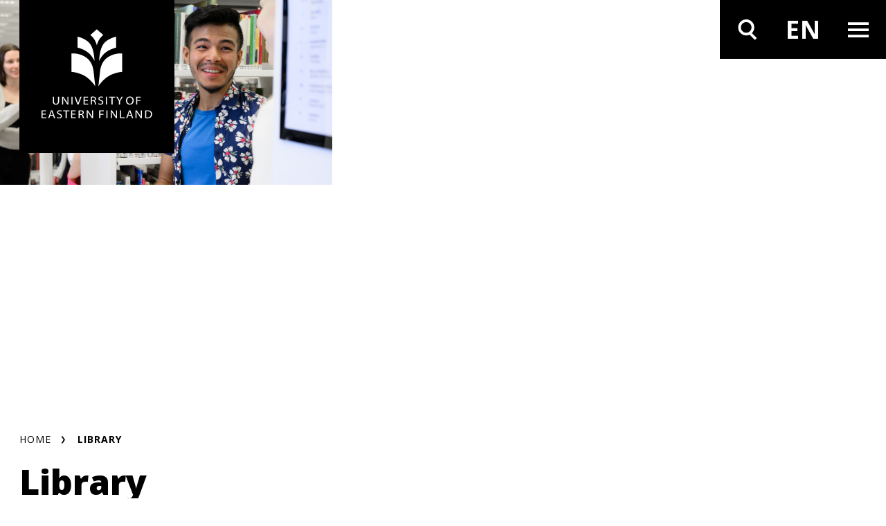

--- FILE ---
content_type: text/html; charset=UTF-8
request_url: https://oembed.uef.fi/en/library
body_size: 15625
content:

<!DOCTYPE html>
<html lang="en" dir="ltr" prefix="og: https://ogp.me/ns#">
  <head>
    <meta charset="utf-8" />
<meta name="description" content="The University of Eastern Finland Library is a public scientific library open to everyone who is seeking information. As a public academic library we are offering library and information services especially for the university staff and students. The Library comprises the campus libraries in Joensuu and Kuopio and the KUH (Kuopio University Hospital) Medical Library. Our main functions are to support teaching and learning and to support research and publishing. The library is one of the six legal deposit libraries in Finland and a European Documentation Centre. Contact information, service addresses, opening hours, quick links, news, events, trainings, eRepo, UEF Cris, service promise, feedback form, discrimination-free zone." />
<link rel="canonical" href="https://oembed.uef.fi/en/library" />
<link rel="icon" href="/themes/custom/uef/images/favicons/favicon.ico" />
<link rel="mask-icon" href="/themes/custom/uef/images/favicons/UEF_Favicon.svg" />
<link rel="icon" sizes="16x16" href="/themes/custom/uef/images/favicons/UEF_Favicon_16x16.png" />
<link rel="icon" sizes="32x32" href="/themes/custom/uef/images/favicons/UEF_Favicon_32x32.png" />
<link rel="icon" sizes="96x96" href="/themes/custom/uef/images/favicons/UEF_Favicon_96x96.png" />
<link rel="icon" sizes="192x192" href="/themes/custom/uef/images/favicons/UEF_Favicon_192x192.png" />
<link rel="apple-touch-icon" href="/themes/custom/uef/images/favicons/UEF_Favicon_60x60.png" />
<link rel="apple-touch-icon" sizes="72x72" href="/themes/custom/uef/images/favicons/UEF_Favicon_72x72.png" />
<link rel="apple-touch-icon" sizes="76x76" href="/themes/custom/uef/images/favicons/UEF_Favicon_76x76.png" />
<link rel="apple-touch-icon" sizes="114x114" href="/themes/custom/uef/images/favicons/UEF_Favicon_114x114.png" />
<link rel="apple-touch-icon" sizes="120x120" href="/themes/custom/uef/images/favicons/UEF_Favicon_120x120.png" />
<link rel="apple-touch-icon" sizes="144x144" href="/themes/custom/uef/images/favicons/UEF_Favicon_144x144.png" />
<link rel="apple-touch-icon" sizes="152x152" href="/themes/custom/uef/images/favicons/UEF_Favicon_152x152.png" />
<link rel="apple-touch-icon" sizes="180x180" href="/themes/custom/uef/images/favicons/UEF_Favicon_180x180.png" />
<link rel="apple-touch-icon-precomposed" href="/themes/custom/uef/images/favicons/UEF_Favicon_57x57.png" />
<link rel="apple-touch-icon-precomposed" sizes="72x72" href="/themes/custom/uef/images/favicons/UEF_Favicon_72x72.png" />
<link rel="apple-touch-icon-precomposed" sizes="76x76" href="/themes/custom/uef/images/favicons/UEF_Favicon_76x76.png" />
<link rel="apple-touch-icon-precomposed" sizes="114x114" href="/themes/custom/uef/images/favicons/UEF_Favicon_114x114.png" />
<link rel="apple-touch-icon-precomposed" sizes="120x120" href="/themes/custom/uef/images/favicons/UEF_Favicon_120x120.png" />
<link rel="apple-touch-icon-precomposed" sizes="144x144" href="/themes/custom/uef/images/favicons/UEF_Favicon_144x144.png" />
<link rel="apple-touch-icon-precomposed" sizes="152x152" href="/themes/custom/uef/images/favicons/UEF_Favicon_152x152.png" />
<link rel="apple-touch-icon-precomposed" sizes="180x180" href="/themes/custom/uef/images/favicons/UEF_Favicon_180x180.png" />
<meta property="og:site_name" content="University of Eastern Finland" />
<meta property="og:title" content="Library" />
<meta property="og:image" content="https://oembed.uef.fi/sites/default/files/styles/max_920/public/2024-09/hero_sosiaalityo.jpg?itok=w4Z2LZN9" />
<meta property="og:image:alt" content="opiskelijoita Kuopion kampuskirjastossa" />
<meta name="twitter:card" content="summary_large_image" />
<meta name="twitter:image" content="https://oembed.uef.fi/sites/default/files/styles/max_920/public/2024-09/hero_sosiaalityo.jpg?itok=w4Z2LZN9" />
<meta name="twitter:image:alt" content="opiskelijoita Kuopion kampuskirjastossa" />
<meta name="addsearch-custom-field" data-type="text" content="content_type=Content Pages" />
<meta name="addsearch-custom-field" data-type="date" content="custom_date=2026-01-20" />
<meta name="Generator" content="Drupal 10 (https://www.drupal.org)" />
<meta name="MobileOptimized" content="width" />
<meta name="HandheldFriendly" content="true" />
<meta name="viewport" content="width=device-width, initial-scale=1.0" />
<script type="text/javascript" id="CookieConsent" src="https://policy.app.cookieinformation.com/uc.js" data-culture="en"></script>

    <title>University of Eastern Finland Library</title>
    <link rel="stylesheet" media="all" href="/sites/default/files/css/css_iwmsLdHj3XK-DumI56SRjNi-VolFohRimmR0VoPJf34.css?delta=0&amp;language=en&amp;theme=uef&amp;include=eJxFzFEOwjAMA9ALVc2RJrfJ1qBsrZoVGKcHhoAfy3qynAyPgxJcQq5diPtosIgL7qGhY-loxb_8lzi2NpKpF-Hgh--yfl6GzLRYTbB3ncDsgp7LtFbWWTN2rZvTz8NV5eZ0ZnxthskTqJA5kQ" />
<link rel="stylesheet" media="all" href="https://cdn.jsdelivr.net/npm/addsearch-search-ui@0.7/dist/addsearch-search-ui.min.css" />
<link rel="stylesheet" media="all" href="/sites/default/files/css/css_ji4iV4SNpYXNC5dGzxlKyCkX9vaVj-csOJt7RlHITS4.css?delta=2&amp;language=en&amp;theme=uef&amp;include=eJxFzFEOwjAMA9ALVc2RJrfJ1qBsrZoVGKcHhoAfy3qynAyPgxJcQq5diPtosIgL7qGhY-loxb_8lzi2NpKpF-Hgh--yfl6GzLRYTbB3ncDsgp7LtFbWWTN2rZvTz8NV5eZ0ZnxthskTqJA5kQ" />
<link rel="stylesheet" media="all" href="/sites/default/files/css/css_eTkSbOaKqph3vLY8aTqHI-qVM732kfIp2FuHsVbFL0s.css?delta=3&amp;language=en&amp;theme=uef&amp;include=eJxFzFEOwjAMA9ALVc2RJrfJ1qBsrZoVGKcHhoAfy3qynAyPgxJcQq5diPtosIgL7qGhY-loxb_8lzi2NpKpF-Hgh--yfl6GzLRYTbB3ncDsgp7LtFbWWTN2rZvTz8NV5eZ0ZnxthskTqJA5kQ" />
<link rel="stylesheet" media="print" href="/sites/default/files/css/css_T7aTC9vbKAGsy7hpZbubs9BD9WnaBTdqPCs4dC24s0k.css?delta=4&amp;language=en&amp;theme=uef&amp;include=eJxFzFEOwjAMA9ALVc2RJrfJ1qBsrZoVGKcHhoAfy3qynAyPgxJcQq5diPtosIgL7qGhY-loxb_8lzi2NpKpF-Hgh--yfl6GzLRYTbB3ncDsgp7LtFbWWTN2rZvTz8NV5eZ0ZnxthskTqJA5kQ" />

    <script type="application/json" data-drupal-selector="drupal-settings-json">{"path":{"baseUrl":"\/","pathPrefix":"en\/","currentPath":"node\/4011","currentPathIsAdmin":false,"isFront":false,"currentLanguage":"en"},"pluralDelimiter":"\u0003","suppressDeprecationErrors":true,"ajaxPageState":{"libraries":"[base64]","theme":"uef","theme_token":null},"ajaxTrustedUrl":[],"gtag":{"tagId":"","consentMode":false,"otherIds":[],"events":[],"additionalConfigInfo":[]},"gtm":{"tagId":null,"settings":{"data_layer":"dataLayer","include_environment":false},"tagIds":["GTM-MBHFL9F"]},"cookieinformation":{"block_iframes_category":"functional","block_iframes_category_label":"Functional"},"views":{"ajax_path":"\/en\/views\/ajax","ajaxViews":{"views_dom_id:5122dbfb9dd20d1995614f5298de1bc1e287c89ef819ba18aa871c21b8e7b9fb":{"view_name":"site_latest_content","view_display_id":"block_upcoming_events_group","view_args":"","view_path":"\/node\/4011","view_base_path":"archive\/news-and-events","view_dom_id":"5122dbfb9dd20d1995614f5298de1bc1e287c89ef819ba18aa871c21b8e7b9fb","pager_element":0,"viewsreference":{"compressed":"[base64]"}},"views_dom_id:62c8a7f7620da9963efed9f81abb8f1642612eb2cc0620d927953afe3d3a226b":{"view_name":"site_latest_content","view_display_id":"block_latest_news_items","view_args":"","view_path":"\/node\/4011","view_base_path":"archive\/news-and-events","view_dom_id":"62c8a7f7620da9963efed9f81abb8f1642612eb2cc0620d927953afe3d3a226b","pager_element":0,"viewsreference":{"compressed":"[base64]"}},"views_dom_id:5b524c05ea0ed01f11241828fce7956013cf257fce53b26370dc3a09bf437218":{"view_name":"site_latest_content","view_display_id":"block_upcoming_events_group","view_args":"","view_path":"\/node\/4011","view_base_path":"archive\/news-and-events","view_dom_id":"5b524c05ea0ed01f11241828fce7956013cf257fce53b26370dc3a09bf437218","pager_element":0,"viewsreference":{"compressed":"[base64]"}},"views_dom_id:eabbf36c13cecb1dc19d436f885939afefe173665984b4fbf01df4be1329627c":{"view_name":"site_latest_content","view_display_id":"block_latest_news_items","view_args":"","view_path":"\/node\/4011","view_base_path":"archive\/news-and-events","view_dom_id":"eabbf36c13cecb1dc19d436f885939afefe173665984b4fbf01df4be1329627c","pager_element":0,"viewsreference":{"compressed":"[base64]"}},"views_dom_id:69f39aefa691cb4f938eeb973b8a60036933db22e8eba3e4ba75cc29cf448405":{"view_name":"latest_content","view_display_id":"topical_listing_navigation","view_args":"","view_path":"\/node\/6828","view_base_path":"archive\/news-and-events","view_dom_id":"69f39aefa691cb4f938eeb973b8a60036933db22e8eba3e4ba75cc29cf448405","pager_element":0},"views_dom_id:da5d2b193e5265252696d41764cab7b05715723a8ce0c93a8d6f0796dae9cc1d":{"view_name":"latest_content","view_display_id":"upcoming_events_attachment","view_args":"","view_path":"\/node\/6828","view_base_path":"archive\/news-and-events","view_dom_id":"da5d2b193e5265252696d41764cab7b05715723a8ce0c93a8d6f0796dae9cc1d","pager_element":0}}},"current_language":"en","user":{"uid":0,"permissionsHash":"7e52cfa5ce06deea4cd5dcc5c1762325910801d801086bc064a6f4060983f413"}}</script>
<script src="/sites/default/files/js/js_IGVpqXpR1-RrLY9a9gZlHVYBGgejnQfn7usQcEhrsfU.js?scope=header&amp;delta=0&amp;language=en&amp;theme=uef&amp;include=[base64]"></script>
<script src="/modules/contrib/google_tag/js/gtag.js?t8wknd"></script>
<script src="/modules/contrib/google_tag/js/gtm.js?t8wknd"></script>

  </head>
  <body class="hero-visible landing-page">
        <div role="navigation" aria-labelledby="skip-to-main">
      <a id="skip-to-main" href="#main-content" class="visually-hidden focusable">
        Skip to main content
      </a>
    </div>
    <noscript><iframe src="https://www.googletagmanager.com/ns.html?id=GTM-MBHFL9F"
                  height="0" width="0" style="display:none;visibility:hidden"></iframe></noscript>

      <div class="dialog-off-canvas-main-canvas" data-off-canvas-main-canvas>
    




<div  class="layout-container">
  <header class="header">
              



  

    

  
<div  class="views-element-container block block--site-alert" id="block-site-alert">
  
    
      <div></div>

  </div>

<div class="topbar">
    <div class="topbar__inner">
        
<div  class="topbar__logo-container">
  


  <a  class="topbar__image-link topbar__image-link--small"
  href="/en"
  aria-label=""
    >

<svg  class="topbar__logo topbar__logo--small"

  
  
  >
      <use xlink:href="/themes/custom/uef/dist/icons.svg?20260130#LOGO_vaaka"></use>
</svg>

  </a>
  


  <a  class="topbar__image-link topbar__image-link--large"
  href="/en"
  aria-label=""
    >

<svg  class="topbar__logo topbar__logo--large"

  
  
  >
      <use xlink:href="/themes/custom/uef/dist/icons.svg?20260130#LOGO_nelio"></use>
</svg>

  </a>
</div>
      <div class="topbar__content">
        <div  class="menu-toggles">
                                                                        
<button
   class="menu-toggles__button menu-toggles__button--search"
            aria-expanded="false"
                data-toggle="#nav-search"
                title="Search"
                aria-label="Open search"
      >
                                    



<svg  class="menu-toggles__icon"

  
  
  >
      <use xlink:href="/themes/custom/uef/dist/icons.svg?20260130#ikoni_suurennuslasi"></use>
</svg>

                                    



<svg  class="menu-toggles__icon menu-toggles__icon--selected"

  
  
  >
      <use xlink:href="/themes/custom/uef/dist/icons.svg?20260130#ikoni_suurennuslasi"></use>
</svg>

                                                              </button>
                                                                                  
<button
   class="menu-toggles__button menu-toggles__button--language"
            aria-expanded="false"
                data-toggle="#nav-language"
                title="Language switcher"
      >
                                                    <span  class="menu-toggles__text menu-toggles__text--fi visually-hidden">
                    Vaihda kieltä, nykyinen kieli: suomi
                  </span>
                  <span  class="menu-toggles__text menu-toggles__text--en visually-hidden">
                    Switch language, current language: english
                  </span>
                                                  <span aria-hidden="true"  class="menu-toggles__text menu-toggles__text--fi">
                    FI
                  </span>
                  <span aria-hidden="true"  class="menu-toggles__text menu-toggles__text--en">
                    EN
                  </span>
                              </button>
                                                    
<div id="nav-language"  class="language-switcher">
        


  
<div  class="language-switcher-language-url block block--languageswitcher" id="block-languageswitcher" role="navigation" aria-label="Language switcher">
  
    
      
<ul  class="arrow-list links">
            
<li  class="arrow-list__item"  hreflang="fi" data-drupal-link-system-path="node/4011">
            
<a
   class="arrow-list__link"
    href="/fi/kirjasto"
>
                



<svg  class="arrow-list__icon"

  
  
  >
      <use xlink:href="/themes/custom/uef/dist/icons.svg?20260130#ikoni_nuoli_menu"></use>
</svg>

              



<svg  class="arrow-list__icon arrow-list__icon--selected"

  
  
  >
      <use xlink:href="/themes/custom/uef/dist/icons.svg?20260130#ikoni_nuoli_menu"></use>
</svg>

              



<svg  class="arrow-list__icon arrow-list__icon--desktop"

  
  
  >
      <use xlink:href="/themes/custom/uef/dist/icons.svg?20260130#arrow_right"></use>
</svg>

              



<svg  class="arrow-list__icon arrow-list__icon--desktop-selected"

  
  
  >
      <use xlink:href="/themes/custom/uef/dist/icons.svg?20260130#arrow_right"></use>
</svg>

              
<p  class="arrow-list__link-text">
      Suomeksi
  </p>
            </a>
        </li>
          
<li class="arrow-list__item is-active" hreflang="en" data-drupal-link-system-path="node/4011" aria-current="page">
            
<a
   class="arrow-list__link"
    href="/en/library"
>
                



<svg  class="arrow-list__icon"

  
  
  >
      <use xlink:href="/themes/custom/uef/dist/icons.svg?20260130#ikoni_nuoli_menu"></use>
</svg>

              



<svg  class="arrow-list__icon arrow-list__icon--selected"

  
  
  >
      <use xlink:href="/themes/custom/uef/dist/icons.svg?20260130#ikoni_nuoli_menu"></use>
</svg>

              



<svg  class="arrow-list__icon arrow-list__icon--desktop"

  
  
  >
      <use xlink:href="/themes/custom/uef/dist/icons.svg?20260130#arrow_right"></use>
</svg>

              



<svg  class="arrow-list__icon arrow-list__icon--desktop-selected"

  
  
  >
      <use xlink:href="/themes/custom/uef/dist/icons.svg?20260130#arrow_right"></use>
</svg>

              
<p  class="arrow-list__link-text">
      In English
  </p>
            </a>
        </li>
      </ul>

  </div>

    </div>
                                                                                    
<button
   class="menu-toggles__button menu-toggles__button--menu"
            aria-expanded="false"
                data-toggle="#nav-menu"
                title="Main navigation"
                aria-label="Open menu"
      >
                                    



<svg  class="menu-toggles__icon"

  
  
  >
      <use xlink:href="/themes/custom/uef/dist/icons.svg?20260130#ikoni_menu"></use>
</svg>

                                      



<svg  class="menu-toggles__icon menu-toggles__icon--secondary"

  
  
  >
      <use xlink:href="/themes/custom/uef/dist/icons.svg?20260130#ikoni_menu"></use>
</svg>

                                    



<svg  class="menu-toggles__icon menu-toggles__icon--selected"

  
  
  >
      <use xlink:href="/themes/custom/uef/dist/icons.svg?20260130#ikoni_close_small"></use>
</svg>

                                                              </button>
                                                    
<div id="nav-menu"  class="main-navigation-container">
        
      
      
      
      

  
<nav class="main-navigation" aria-label="Main navigation">
        <div id="main-nav" class="main-nav">
      


    
                          
        
<ul  data-region="topbar" class="main-menu">
                    
<li  class="main-menu__item main-menu__item--with-sub" >
            <div class="main-menu__link-container">
        
<a
   class="main-menu__link main-menu__link--with-sub"
    href="/en/library/as-a-customer"
>
          As a customer
  </a>
          <button class="expand-sub" aria-label="Open submenu" aria-expanded="false" title="Submenu">
        <svg class="toggle__icon toggle__icon--open">
          <use xlink:href="/themes/custom/uef/dist/icons.svg?%?20260130#plus_icon"></use>
        </svg>
        <svg class="toggle__icon toggle__icon--close">
          <use xlink:href="/themes/custom/uef/dist/icons.svg?%?20260130#ikoni_miinusmerkki"></use>
        </svg>
        <svg class="toggle__icon toggle__icon--open-arrow">
          <use xlink:href="/themes/custom/uef/dist/icons.svg?%?20260130#ikoni_nuoli_menu"></use>
        </svg>
      </button>
      </div>
      
    
                                    
        
<ul  class="main-menu main-menu--sub main-menu--sub-1">
                    
<li  class="main-menu__item main-menu__item--sub main-menu__item--sub-1" >
          
<a
   class="main-menu__link main-menu__link--sub main-menu__link--sub-1"
    href="/en/library/as-a-customer#paragraph-8450"
>
          Use of printed material
  </a>
      </li>
                  
<li  class="main-menu__item main-menu__item--sub main-menu__item--sub-1" >
          
<a
   class="main-menu__link main-menu__link--sub main-menu__link--sub-1"
    href="/en/library/as-a-customer#paragraph-22360"
>
          Use of electronic resources
  </a>
      </li>
                  
<li  class="main-menu__item main-menu__item--sub main-menu__item--sub-1" >
          
<a
   class="main-menu__link main-menu__link--sub main-menu__link--sub-1"
    href="/en/library/list-of-library-service-fees"
>
          Service fees
  </a>
      </li>
                  
<li  class="main-menu__item main-menu__item--sub main-menu__item--sub-1" >
          
<a
   class="main-menu__link main-menu__link--sub main-menu__link--sub-1"
    href="/en/library/as-a-customer#accordion-22365"
>
          Fees, payment and compensating for books
  </a>
      </li>
                  
<li  class="main-menu__item main-menu__item--sub main-menu__item--sub-1" >
          
<a
   class="main-menu__link main-menu__link--sub main-menu__link--sub-1"
    href="/en/library/as-a-customer#paragraph-8582"
>
          Ordering material
  </a>
      </li>
                  
<li  class="main-menu__item main-menu__item--sub main-menu__item--sub-1" >
          
<a
   class="main-menu__link main-menu__link--sub main-menu__link--sub-1"
    href="/en/library/as-a-customer#paragraph-21260"
>
          Working spaces
  </a>
      </li>
                  
<li  class="main-menu__item main-menu__item--sub main-menu__item--sub-1" >
          
<a
   class="main-menu__link main-menu__link--sub main-menu__link--sub-1"
    href="/en/library/as-a-customer#paragraph-21278"
>
          Customer computers
  </a>
      </li>
                  
<li  class="main-menu__item main-menu__item--sub main-menu__item--sub-1" >
          
<a
   class="main-menu__link main-menu__link--sub main-menu__link--sub-1"
    href="/en/library/terms-of-use"
>
          Terms of use
  </a>
      </li>
              </ul>
  
      </li>
                  
<li  class="main-menu__item main-menu__item--with-sub" >
            <div class="main-menu__link-container">
        
<a
   class="main-menu__link main-menu__link--with-sub"
    href="/en/library/information-retrieval-and-training"
>
          Information retrieval and training
  </a>
          <button class="expand-sub" aria-label="Open submenu" aria-expanded="false" title="Submenu">
        <svg class="toggle__icon toggle__icon--open">
          <use xlink:href="/themes/custom/uef/dist/icons.svg?%?20260130#plus_icon"></use>
        </svg>
        <svg class="toggle__icon toggle__icon--close">
          <use xlink:href="/themes/custom/uef/dist/icons.svg?%?20260130#ikoni_miinusmerkki"></use>
        </svg>
        <svg class="toggle__icon toggle__icon--open-arrow">
          <use xlink:href="/themes/custom/uef/dist/icons.svg?%?20260130#ikoni_nuoli_menu"></use>
        </svg>
      </button>
      </div>
      
    
                                    
        
<ul  class="main-menu main-menu--sub main-menu--sub-1">
                    
<li  class="main-menu__item main-menu__item--sub main-menu__item--sub-1" >
          
<a
   class="main-menu__link main-menu__link--sub main-menu__link--sub-1"
    href="/en/library/information-retrieval-and-training#paragraph-20253"
>
          Information resources by discipline
  </a>
      </li>
                  
<li  class="main-menu__item main-menu__item--sub main-menu__item--sub-1" >
          
<a
   class="main-menu__link main-menu__link--sub main-menu__link--sub-1"
    href="/en/library/information-retrieval-and-training#paragraph-4131"
>
          Retrieving publications 
  </a>
      </li>
                  
<li  class="main-menu__item main-menu__item--sub main-menu__item--sub-1" >
          
<a
   class="main-menu__link main-menu__link--sub main-menu__link--sub-1"
    href="/en/library/information-retrieval-and-training#paragraph-4151"
>
          Courses, RPL and training
  </a>
      </li>
                  
<li  class="main-menu__item main-menu__item--sub main-menu__item--sub-1" >
          
<a
   class="main-menu__link main-menu__link--sub main-menu__link--sub-1"
    href="/en/library/information-retrieval-and-training#paragraph-986312"
>
          Guides and instructions
  </a>
      </li>
                  
<li  class="main-menu__item main-menu__item--sub main-menu__item--sub-1" >
          
<a
   class="main-menu__link main-menu__link--sub main-menu__link--sub-1"
    href="/en/library/open-learning-materials"
>
          Open learning materials  
  </a>
      </li>
                  
<li  class="main-menu__item main-menu__item--sub main-menu__item--sub-1" >
          
<a
   class="main-menu__link main-menu__link--sub main-menu__link--sub-1"
    href="/en/library/references#paragraph-13100"
>
          Reference management
  </a>
      </li>
                  
<li  class="main-menu__item main-menu__item--sub main-menu__item--sub-1" >
          
<a
   class="main-menu__link main-menu__link--sub main-menu__link--sub-1 main-menu__link--external-link"
    href="https://primo.uef.fi/discovery/search?vid=358FIN_UOEF%3AVU1&amp;lang=en"
>
              UEF Primo
    <span class="visually-hidden">. Link opens outside this domain</span>
  
  </a>
      </li>
              </ul>
  
      </li>
                  
<li  class="main-menu__item main-menu__item--with-sub" >
            <div class="main-menu__link-container">
        
<a
   class="main-menu__link main-menu__link--with-sub"
    href="/en/library/collections"
>
          Collections
  </a>
          <button class="expand-sub" aria-label="Open submenu" aria-expanded="false" title="Submenu">
        <svg class="toggle__icon toggle__icon--open">
          <use xlink:href="/themes/custom/uef/dist/icons.svg?%?20260130#plus_icon"></use>
        </svg>
        <svg class="toggle__icon toggle__icon--close">
          <use xlink:href="/themes/custom/uef/dist/icons.svg?%?20260130#ikoni_miinusmerkki"></use>
        </svg>
        <svg class="toggle__icon toggle__icon--open-arrow">
          <use xlink:href="/themes/custom/uef/dist/icons.svg?%?20260130#ikoni_nuoli_menu"></use>
        </svg>
      </button>
      </div>
      
    
                                    
        
<ul  class="main-menu main-menu--sub main-menu--sub-1">
                    
<li  class="main-menu__item main-menu__item--sub main-menu__item--sub-1" >
          
<a
   class="main-menu__link main-menu__link--sub main-menu__link--sub-1"
    href="/en/library/acquisition"
>
          Acquisition
  </a>
      </li>
                  
<li  class="main-menu__item main-menu__item--sub main-menu__item--sub-1" >
          
<a
   class="main-menu__link main-menu__link--sub main-menu__link--sub-1"
    href="/en/library/information-retrieval-and-training#paragraph-20253"
>
          Information resources by discipline
  </a>
      </li>
                  
<li  class="main-menu__item main-menu__item--sub main-menu__item--sub-1" >
          
<a
   class="main-menu__link main-menu__link--sub main-menu__link--sub-1"
    href="/en/library/using-e-resources"
>
          Using e-resources
  </a>
      </li>
                  
<li  class="main-menu__item main-menu__item--sub main-menu__item--sub-1" >
          
<a
   class="main-menu__link main-menu__link--sub main-menu__link--sub-1"
    href="/en/library/e-book-instructions"
>
          E-book instructions
  </a>
      </li>
                  
<li  class="main-menu__item main-menu__item--sub main-menu__item--sub-1" >
          
<a
   class="main-menu__link main-menu__link--sub main-menu__link--sub-1"
    href="/en/library/special-collections"
>
          Special collections
  </a>
      </li>
                  
<li  class="main-menu__item main-menu__item--sub main-menu__item--sub-1" >
          
<a
   class="main-menu__link main-menu__link--sub main-menu__link--sub-1"
    href="/en/library/legal-deposit-copies"
>
          Legal deposit copies
  </a>
      </li>
                  
<li  class="main-menu__item main-menu__item--sub main-menu__item--sub-1" >
          
<a
   class="main-menu__link main-menu__link--sub main-menu__link--sub-1"
    href="/en/library/collection-programme"
>
          Collection programme
  </a>
      </li>
                  
<li  class="main-menu__item main-menu__item--sub main-menu__item--sub-1" >
          
<a
   class="main-menu__link main-menu__link--sub main-menu__link--sub-1 main-menu__link--external-link"
    href="https://primo.uef.fi/discovery/search?vid=358FIN_UOEF%3AVU1&amp;lang=en"
>
              UEF Primo
    <span class="visually-hidden">. Link opens outside this domain</span>
  
  </a>
      </li>
              </ul>
  
      </li>
                  
<li  class="main-menu__item main-menu__item--with-sub" >
            <div class="main-menu__link-container">
        
<a
   class="main-menu__link main-menu__link--with-sub"
    href="/en/library/research-support"
>
          Research support
  </a>
          <button class="expand-sub" aria-label="Open submenu" aria-expanded="false" title="Submenu">
        <svg class="toggle__icon toggle__icon--open">
          <use xlink:href="/themes/custom/uef/dist/icons.svg?%?20260130#plus_icon"></use>
        </svg>
        <svg class="toggle__icon toggle__icon--close">
          <use xlink:href="/themes/custom/uef/dist/icons.svg?%?20260130#ikoni_miinusmerkki"></use>
        </svg>
        <svg class="toggle__icon toggle__icon--open-arrow">
          <use xlink:href="/themes/custom/uef/dist/icons.svg?%?20260130#ikoni_nuoli_menu"></use>
        </svg>
      </button>
      </div>
      
    
                                    
        
<ul  class="main-menu main-menu--sub main-menu--sub-1">
                    
<li  class="main-menu__item main-menu__item--sub main-menu__item--sub-1" >
          
<a
   class="main-menu__link main-menu__link--sub main-menu__link--sub-1"
    href="/en/library/research-data-management"
>
          Research data management
  </a>
      </li>
                  
<li  class="main-menu__item main-menu__item--sub main-menu__item--sub-1" >
          
<a
   class="main-menu__link main-menu__link--sub main-menu__link--sub-1"
    href="/en/library/publishing"
>
          Publishing
  </a>
      </li>
                  
<li  class="main-menu__item main-menu__item--sub main-menu__item--sub-1" >
          
<a
   class="main-menu__link main-menu__link--sub main-menu__link--sub-1"
    href="/en/library/research-evaluation"
>
          Research evaluation
  </a>
      </li>
                  
<li  class="main-menu__item main-menu__item--sub main-menu__item--sub-1" >
          
<a
   class="main-menu__link main-menu__link--sub main-menu__link--sub-1"
    href="/en/library/research-and-researcher-visibility"
>
          Research visibility
  </a>
      </li>
                  
<li  class="main-menu__item main-menu__item--sub main-menu__item--sub-1" >
          
<a
   class="main-menu__link main-menu__link--sub main-menu__link--sub-1"
    href="/en/library/basic-information-on-choosing-research-methods"
>
          Research methods
  </a>
      </li>
              </ul>
  
      </li>
                  
<li  class="main-menu__item" >
          
<a
   class="main-menu__link main-menu__link--external-link"
    href="https://www.uef.fi/en/library#paragraph-987294"
>
              Library news and events 
    <span class="visually-hidden">. Link opens outside this domain</span>
  
  </a>
      </li>
                  
<li  class="main-menu__item" >
          
<a
   class="main-menu__link"
    href="/en/library/opening-hours"
>
          Opening hours
  </a>
      </li>
                  
<li  class="main-menu__item" >
          
<a
   class="main-menu__link"
    href="/en/library/remote-access-to-electronic-resources"
>
          Remote access
  </a>
      </li>
                  
<li  class="main-menu__item" >
          
<a
   class="main-menu__link main-menu__link--external-link"
    href="https://www.uef.fi/en/forms"
>
              Forms
    <span class="visually-hidden">. Link opens outside this domain</span>
  
  </a>
      </li>
                  
<li  class="main-menu__item" >
          
<a
   class="main-menu__link main-menu__link--external-link"
    href="https://www.uef.fi/en/library/quick-reference"
>
              Quick reference
    <span class="visually-hidden">. Link opens outside this domain</span>
  
  </a>
      </li>
                  
<li  class="main-menu__item" >
          
<a
   class="main-menu__link main-menu__link--external-link"
    href="https://www.uef.fi/en/library#paragraph-4165"
>
              Contact
    <span class="visually-hidden">. Link opens outside this domain</span>
  
  </a>
      </li>
                  
<li  class="main-menu__item" >
          
<a
   class="main-menu__link"
    href="/en/open-science-and-research"
>
          Open science
  </a>
      </li>
                  
<li  class="main-menu__item" >
          
<a
   class="main-menu__link"
    href="/en/datasupport"
>
          UEF Data support
  </a>
      </li>
                  
<li  class="main-menu__item" >
          
<a
   class="main-menu__link main-menu__link--external-link"
    href="https://www.uef.fi/en"
>
              University&#039;s website
    <span class="visually-hidden">. Link opens outside this domain</span>
  
  </a>
      </li>
                  
<li  class="main-menu__item" >
          
<a
   class="main-menu__link main-menu__link--external-link"
    href="https://studentuef.sharepoint.com/sites/intra-en"
>
              UEF Intranet
    <span class="visually-hidden">. Link opens outside this domain</span>
  
  </a>
      </li>
                  
<li  class="main-menu__item" >
          
<a
   class="main-menu__link main-menu__link--external-link"
    href="https://kamu.uef.fi"
>
              Kamu for students
    <span class="visually-hidden">. Link opens outside this domain</span>
  
  </a>
      </li>
              </ul>
  
    </div>
  </nav>


      
      
      <div  class="main-navigation-container__social-media">
    
<div  class="some-row some-row--small some-row--center">
    <ul
         class="some-row__links-container"
  >
                          
        <li  class="some-row__item"
        >
          


  <a  class="some-row__link"
  href="https://www.facebook.com/ueflibrary"
  aria-label="Open Facebook"
    >

<svg  class="some-row__icon"

  
  
  >
      <use xlink:href="/themes/custom/uef/dist/icons.svg?20260130#facebook"></use>
</svg>

  </a>
        </li>
                      
        <li  class="some-row__item"
        >
          


  <a  class="some-row__link"
  href="https://www.instagram.com/ueflibrary/"
  aria-label="Open Instagram"
    >

<svg  class="some-row__icon"

  
  
  >
      <use xlink:href="/themes/custom/uef/dist/icons.svg?20260130#instagram"></use>
</svg>

  </a>
        </li>
                      
        <li  class="some-row__item"
        >
          


  <a  class="some-row__link"
  href="https://www.youtube.com/user/UEFLibrary"
  aria-label="Open Youtube"
    >

<svg  class="some-row__icon"

  
  
  >
      <use xlink:href="/themes/custom/uef/dist/icons.svg?20260130#youtube"></use>
</svg>

  </a>
        </li>
                      
        <li  class="some-row__item"
        >
          


  <a  class="some-row__link"
  href="https://blogs.uef.fi/ueflibrary/"
  aria-label="Open Wordpress"
    >

<svg  class="some-row__icon"

  
  
  >
      <use xlink:href="/themes/custom/uef/dist/icons.svg?20260130#wordpress"></use>
</svg>

  </a>
        </li>
            </ul>
</div>
  </div>
</div>
                              </div>
      </div>
    </div>
</div>

      
          <div class="region region__header">
    

  
<div  id="block-addsearch-block" class="block block--addsearch-block">
  
    
      
<div id="block-addsearch" class="block block--addsearch">
  <div class="adds-components">
    <div class="adds-top-wrapper">
      <div class="search__logo-container">
        
  <img 
     class="search__logo search__logo--large"
            data-src="/themes/custom/uef/images/icons/src/LOGO_vaaka.svg"
    src="/themes/custom/uef/images/icons/src/LOGO_vaaka.svg"
          alt="UEF Logo"
          />
      </div>
      <div class="addsearch-search-bar-container">
        <div class="searchfield-close">
          <a class="close-addsearch-button" role="button" tabindex="0" href="#">
            <div class="close-button-container">
              <span class="close-addsearch-button__text">
                Close
              </span>
              



<svg  class="addsearch__icon"

  
  
  >
      <use xlink:href="/themes/custom/uef/dist/icons.svg?20260130#icon-close"></use>
</svg>

            </div>
          </a>
        </div>
        <div id="searchfield-container"></div> <!-- (3) The main search bar on website -->
      </div>
      <div id="autocomplete-container"></div><!-- (4) The autocomplete on website -->
    </div>
    <script>
      window.addsearchConfigurationShared = {
        "lang": "en"
      };
    </script>
  </div>

  <div class="adds-components">
    <div class="adds-results-main-wrapper"> <!-- (4) Search results UI components -->
      <div class="adds-filters-wrapper"> <!-- Filters UI components -->
        <div class="adds-filters-main-wrapper adds-close">
          <div class="adds-mobile-filters-toggle"><h3 class="filters-title">Refine your search</h3><span class="adds-filter-toggle"></span></div>
          <div class="filters-inner-wrapper"><!-- Filters here -->
            <!-- filter templates -->
            <div id="selected-filters-container"></div>
            <div class="addsearch-facets adds-filters-group">
              <div class="adds-filter-parent-container">
                <div id="facets-container-content-type"></div>
              </div>
            </div>
            <!-- filter templates -->
          </div>
        </div>
      </div>
      <div class="adds-results-wrapper"> <!-- (5) Main results components -->
        <div id="sortby"></div>
        <div id="searchresults-container"></div> <!-- Results component -->
        <div id="pagination-container"></div> <!-- Paging component -->
      </div>
    </div>
  </div>
</div>
  </div>


  
<div  class="views-element-container block block--hero-block" id="block-hero-block">
  
    
      <div><div class="js-view-dom-id-b3c361e93e696fb4da5168079325c0b5077f8b33792235401c3022884877ef3f view--hero">
  
  
  

  
  
  

  <div class="views-content-container grid">
    
  <div>
  
<div  class="hero">
  <div class= hero__image>
                  


                    <div class="field_media field_type_entity_reference"><div>
  
      


                    <div class="field_media_image field_type_image">  
  
<picture
   loading="eager" width="480" height="320" class="image"
>
          <!--[if IE 9]><video style="display: none;"><![endif]-->
          <source srcset="/sites/default/files/styles/hero_image_full_width/public/2024-09/hero_sosiaalityo.jpg?h=067d2ab9&amp;itok=9-jLvx-F 1x" media="all and (min-width: 1440px)" type="image/jpeg" width="1440" height="600"/>
          <source srcset="/sites/default/files/styles/hero_image_xl_fullwidth/public/2024-09/hero_sosiaalityo.jpg?h=067d2ab9&amp;itok=WS9WKgTy 1x" media="all and (min-width: 1224px)" type="image/jpeg" width="1440" height="800"/>
          <source srcset="/sites/default/files/styles/hero_image_xl/public/2024-09/hero_sosiaalityo.jpg?h=067d2ab9&amp;itok=eD6pyyL0 1x" media="all and (min-width: 920px)" type="image/jpeg" width="1224" height="820"/>
          <source srcset="/sites/default/files/styles/hero_image_large/public/2024-09/hero_sosiaalityo.jpg?h=067d2ab9&amp;itok=kOVdZnUa 1x" media="all and (min-width: 720px)" type="image/jpeg" width="920" height="600"/>
          <source srcset="/sites/default/files/styles/medium_max_height_625/public/2024-09/hero_sosiaalityo.jpg?h=067d2ab9&amp;itok=pd-YvFs8 1x" media="all and (min-width: 480px)" type="image/jpeg" width="720" height="625"/>
          <source srcset="/sites/default/files/styles/hero_image_small/public/2024-09/hero_sosiaalityo.jpg?h=067d2ab9&amp;itok=gbfmLdN_ 1x" media="all and (min-width: 320px)" type="image/jpeg" width="480" height="320"/>
          <source srcset="/sites/default/files/styles/hero_image_small/public/2024-09/hero_sosiaalityo.jpg?h=067d2ab9&amp;itok=gbfmLdN_ 1x" media="all and (max-width: 319px)" type="image/jpeg" width="480" height="320"/>
        <!--[if IE 9]></video><![endif]-->
      

  <img  loading="eager" width="480" height="320" src="/sites/default/files/styles/hero_image_small/public/2024-09/hero_sosiaalityo.jpg?h=067d2ab9&amp;itok=gbfmLdN_" alt="opiskelijoita Kuopion kampuskirjastossa"
     loading="eager" width="480" height="320" src="/sites/default/files/styles/hero_image_small/public/2024-09/hero_sosiaalityo.jpg?h=067d2ab9&amp;itok=gbfmLdN_" alt="opiskelijoita Kuopion kampuskirjastossa" class="image__img"
            data-src="/sites/default/files/styles/hero_image_small/public/2024-09/hero_sosiaalityo.jpg?h=067d2ab9&amp;amp;itok=gbfmLdN_"
    src="/sites/default/files/styles/hero_image_small/public/2024-09/hero_sosiaalityo.jpg?h=067d2ab9&amp;amp;itok=gbfmLdN_"
          alt="opiskelijoita Kuopion kampuskirjastossa"
          />

</picture>

</div>
            
  </div>
</div>
            
            </div>
        </div>
</div>

     </div>

  

  
  

  
  
</div>
</div>

  </div>

  </div>

    </header>

      <div id="pre-content">
            <div class="region region__pre-content">
    <div data-drupal-messages-fallback class="hidden"></div>

  </div>

      </div>
  
  <main role="main"  class="main">
    <a id="main-content" tabindex="-1"></a>
    
    <div  class="main-content">
            <div class="region region__content">
    

  
<div  id="block-uef-breadcrumbs" class="block block--uef-breadcrumbs">
  
    
      
  <nav role="navigation" aria-labelledby="system-breadcrumb">
    <span id="system-breadcrumb" class="visually-hidden">Breadcrumb</span>
    <ol class="breadcrumb">
          <li class="breadcrumb__item  breadcrumb__item--first-parent ">
                  <a class="breadcrumb__link" href="/en">Home</a>
              </li>
          <li class="breadcrumb__item ">
                  <a class="breadcrumb__link" href="/en/library">Library</a>
              </li>
        </ol>
  </nav>

  </div>


  
<div  id="block-uef-page-title" class="block block--uef-page-title">
  
    
      


                            
      
  
<h1  class="page-title page-title--node-landing-page page-title--no-space-under">
      Library

  </h1>
  


  </div>
  <div class="uef-moment">
    <span class="uef-moment__text">Welcome!</span>
      </div>


  
<div  id="block-uef-content" class="block block--uef-content">
  
    
      <article  class="node">

  
    

  <div>
          


            <div class="field_page_components field_type_entity_reference_revisions">
                  <div>    


  
<div class= two-col-layout__container id="paragraph-750318">
    <div  class="two-col-layout two-col-layout--left-breakout">
    <div class= two-col-layout__content>
      <div  class="two-col-layout__item two-col-layout__item--cta-box two-col-layout__item--full-width">
              


                    <div class="field_left_column field_type_entity_reference_revisions">            



<div  class="cta-box cta-box--cyan">
  <div  class="cta-box__icon">
          



<svg  class="icon"

  
  
  >
      <use xlink:href="/themes/custom/uef/dist/icons.svg?20260130#TheGlobe"></use>
</svg>

      </div>
  <div  class="cta-box__content">
    
<h3  class="cta-box__title">
      UEF Primo. Search &amp; sign-in
  </h3>
    
<h4  class="cta-box__text">
      Search service for printed and e-resources. You can also renew your loans and make reservations.
  </h4>
    

  
  
  
      



<div  class="link-block link-block--inverted link-block--external">
      <a
       class="link-block__link"
              aria-label="Jump to UEF Primo search service"
            href="https://primo.uef.fi/discovery/search?vid=358FIN_UOEF%3AVU1&amp;lang=en"
    >
                



<svg  class="link-block__icon link-block__icon--external"

  
  
  >
      <use xlink:href="/themes/custom/uef/dist/icons.svg?20260130#external_link"></use>
</svg>

              <span class="visually-hidden">. Link opens outside this domain</span>
          </a>
  </div>
  </div>
</div>
</div>
            
          </div>
      <div  class="two-col-layout__item two-col-layout__item--javascript-embed">
              


                    <div class="field_right_column field_type_entity_reference_revisions">



<div  class="embed-script">
      <script language="JavaScript" src="//libapps.uef.fi/kirjastoinfo/v2.php?lang=en" charset="UTF-8" type="text/javascript"></script><br/>
  </div>
</div>
            
          </div>
    </div>
  </div>
</div></div>
                  <div>  
<div class= one-col-layout__container id="paragraph-4165">
    <div  class="one-col-layout one-col-layout--accordion one-col-layout--no-space-above">
    <div class= one-col-layout__content>
      <div class=one-col-layout__item>
              


            <div class="field_content field_type_entity_reference_revisions">
                  <div>




<div  class="accordion">
      

            <div class="field_accordion_content field_type_entity_reference_revisions">
                  


<div  class="accordion-item" id="accordion-8713">
  <div  class="accordion-term">
    
<button
   class="accordion-term__button"
            role="button"
                aria-expanded="true"
                aria-controls="accordion-8713-def"
            >
          
<h3  class="accordion-term__title">
      Contact information
  </h3>
              </button>
  </div>

  <div  class="accordion-def" id="accordion-8713-def">
          


            <div class="field_content field_type_entity_reference_revisions">
                  <div>



<div  class="text-and-links text-and-links--no-title text-and-links--text-paragraph">


<div  class="grid">
            <div class=text-and-links__text>
                          <div  class="text-and-links__summary">
                          <ul><li lang="FI-FI">Customer Service email. Questions about borrowing, service fees and other general library matters. If you are unsure of which address to contact, send your message to this email. Your message will be forwarded when necessary: <a href="/cdn-cgi/l/email-protection#7e12171c0c1f0c073e0b1b185018175e"><span class="__cf_email__" data-cfemail="04686d667665767d447161622a626d">[email&#160;protected]</span></a></li><li lang="FI-FI">UEF Primo and the use of electronic resources: <a href="/cdn-cgi/l/email-protection#84f4f6ede9ebc4f1e1e2aae2ed"><span class="__cf_email__" data-cfemail="91e1e3f8fcfed1e4f4f7bff7f8">[email&#160;protected]</span></a></li><li lang="FI-FI">Information retrieval and reference management training, information specialist services: <a href="/cdn-cgi/l/email-protection#e881868e879a85899c818786c69b8d9a9e818b8d9ba89d8d8ec68e81c8"><span class="__cf_email__" data-cfemail="4c25222a233e212d38252322623f293e3a252f293f0c39292a622a25">[email&#160;protected]</span></a></li><li lang="FI-FI">Enquiries concerning the collections and the acquisition of information resources: <a href="/cdn-cgi/l/email-protection#54353725213d273d203d3b3a27142131327a323d"><span class="__cf_email__" data-cfemail="b7d6d4c6c2dec4dec3ded8d9c4f7c2d2d199d1de">[email&#160;protected]</span></a></li><li lang="FI-FI">Material ordering outside local collections and material delivery to other libraries: <a href="/cdn-cgi/l/email-protection#3952584c52564958554f5c554c794c5c5f175f5019"><span class="__cf_email__" data-cfemail="1b707a6e70746b7a776d7e776e5b6e7e7d357d72">[email&#160;protected]</span></a></li><li lang="FI-FI">Questions concerning UEF CRIS system and collecting publication data: <a href="/cdn-cgi/l/email-protection#3b4854575e16584952487b4e5e5d155d521b"><span class="__cf_email__" data-cfemail="93f0e1fae0d3e6f6f5bdf5fa">[email&#160;protected]</span></a></li><li>Self-archiving for UEF eRepository publication archive: <a href="/cdn-cgi/l/email-protection#2b4e594e5b446b5e4e4d054d42"><span class="__cf_email__" data-cfemail="21445344514e615444470f4748">[email&#160;protected]</span></a></li><li>Service email for electronical publishing: <a href="/cdn-cgi/l/email-protection#8de8e1e8eef9ffe2e3e4eea3fdf8efe1e4eeecf9e4e2e3fecdf8e8eba3ebe4"><span class="__cf_email__" data-cfemail="c7a2aba2a4b3b5a8a9aea4e9b7b2a5abaea4a6b3aea8a9b487b2a2a1e9a1ae">[email&#160;protected]</span></a></li><li>Questions related to APC fees and benefits: <a href="/cdn-cgi/l/email-protection#8aebfae9ecefeff9caffefeca4ece3"><span class="__cf_email__" data-cfemail="3f5e4f5c595a5a4c7f4a5a59115956">[email&#160;protected]</span></a></li><li>Questions concerning research data management and data sharing: <a href="/cdn-cgi/l/email-protection#bedadfcadfcdcbceced1cccafecbdbd890d8d7"><span class="__cf_email__" data-cfemail="0662677267757376766974724673636028606f">[email&#160;protected]</span></a></li><li>Kuopio university hospital (KUH) medical library <a href="/cdn-cgi/l/email-protection#95feece6bbfefce7ffd5fee0fdbbf3fc"><span class="__cf_email__" data-cfemail="274c5e54094c4e554d674c524f09414e">[email&#160;protected]</span></a></li></ul><p>You will receive a reply to your message at the latest on the fourth working day.</p><p>You can contact the library also via chat Mon-Fri from 10 to 16.</p><p>You can also use the <a href="https://www.uef.fi/en/library/forms" class="external-link">service forms</a>.</p><h3>Customer Service phone numbers</h3><ul><li>Joensuu campus library +358294458397 (local/mobile call charge)</li><li>Kuopio campus library +358294458400 (local/mobile call charge)</li><li>KUH medical library +358294458402, +35817173766 (local/mobile call charge)</li></ul><h3>Addresses</h3><ul><li>Joensuu campus library, Yliopistokatu 4, 80100 JOENSUU (Carelia-building)</li><li>Kuopio campus library, Yliopistonranta 8, 70210 KUOPIO (Snellmania-building)</li><li>Kuopio university hospital (KUH) medical library, Puijonlaaksontie 2, 70210 KUOPIO (Puijo hospital, door A)</li></ul><h3>P. O. Box addresses</h3><ul><li>Joensuu campus library, P. O. Box 107, FIN-80101 JOENSUU, Finland</li><li>Kuopio campus library, P. O. Box 1627, FIN-70211 KUOPIO, Finland</li><li>KUH medical library, P. O. Box 100, FIN-70029 KYS, Finland</li></ul><p>If you are returning books by mail, please <a href="https://www.uef.fi/en/library/as-a-customer#accordion-8454" class="external-link">see the instructions</a>.</p><p><a href="https://www.uef.fi/en/invoicing-addresses" class="external-link">Invoicing addresses and indentifiers of the University of Eastern Finland</a></p><h4>Campus maps &amp; virtual tours</h4><p><a href="https://studentuef.sharepoint.com/:b:/s/www-documents/EUQCvKtGRbxGuhZOzvqIyMUBBPdKki03Fg479w_FKggz9Q?e=nTHemN" data-entity-type="external" class="external-link">Joensuu campus map (pdf)</a></p><p><a href="https://tourmkr.com/F1XQq91FZ9" data-entity-type="external" class="external-link">Virtual tour of Joensuu campus</a></p><p><a href="https://studentuef.sharepoint.com/:b:/s/www-documents/EUWRBV6SQpBJqNvWJuDoO0QByI-drgqQk_eAnpw0f2XtDA?e=GWLstb" data-entity-type="external" class="external-link">Kuopio campus map (pdf)</a></p><p><a href="https://tourmkr.com/F15HRS9Smb/" data-entity-type="external" class="external-link">Virtual tour of Kuopio campus</a></p><p>&nbsp;</p><p><a href="/en/library/staff" data-entity-type="node" data-entity-uuid="e3d45c56-1541-4a7a-8cd8-c1d5c1408f97" data-entity-substitution="canonical">Library staff</a></p>
                      </div>
              </div>
            
                  
                    </div>
</div></div>
              </div>
      
      </div>
</div>

                  


<div  class="accordion-item" id="accordion-7879">
  <div  class="accordion-term">
    
<button
   class="accordion-term__button"
            role="button"
                aria-expanded="true"
                aria-controls="accordion-7879-def"
            >
          
<h3  class="accordion-term__title">
      New customer
  </h3>
              </button>
  </div>

  <div  class="accordion-def" id="accordion-7879-def">
          


            <div class="field_content field_type_entity_reference_revisions">
                  <div>



<div  class="text-and-links text-and-links--no-title text-and-links--text-paragraph">


<div  class="grid">
            <div class=text-and-links__text>
                          <div  class="text-and-links__summary">
                          <ul><li><a href="https://www.uef.fi/en/as-a-customer" class="external-link">As as customer</a></li><li><a href="https://www.uef.fi/en/quick-guide-for-information-searching" class="external-link">Quick guide for information searching</a></li><li><a href="/en/library/users-guide-to-uef-primo" data-entity-type="node" data-entity-uuid="426b00c5-4f72-4207-a3b3-645e76f19cdb" data-entity-substitution="canonical">User's guide to UEF Primo</a></li><li><a href="https://www.uef.fi/en/library/library-guide-for-new-customers" class="external-link">Library guide for new customers</a></li></ul>
                      </div>
              </div>
            
                  
                    </div>
</div></div>
              </div>
      
      </div>
</div>

                  


<div  class="accordion-item" id="accordion-751476">
  <div  class="accordion-term">
    
<button
   class="accordion-term__button"
            role="button"
                aria-expanded="true"
                aria-controls="accordion-751476-def"
            >
          
<h3  class="accordion-term__title">
      Basic information about the library
  </h3>
              </button>
  </div>

  <div  class="accordion-def" id="accordion-751476-def">
          


            <div class="field_content field_type_entity_reference_revisions">
                  <div>



<div  class="text-and-links text-and-links--no-title text-and-links--text-paragraph">


<div  class="grid">
            <div class=text-and-links__text>
                          <div  class="text-and-links__summary">
                          <p>The University of Eastern Finland Library, or UEF Library, is a public scientific library open to everyone who is seeking information. As a public academic library we are offering library and information services especially for the university staff&nbsp;and&nbsp;students.</p><p>The&nbsp;Library comprises the campus libraries in Joensuu and Kuopio and the Kuopio University Hospital Medical Library.&nbsp;Our main functions are to support teaching and learning and to support research and publishing. The library is one of the six legal deposit libraries in Finland and a European Documentation Centre.&nbsp;</p><p>The functions of the library are defined by the <a href="https://studentuef.sharepoint.com/:b:/s/www-documents/EZkLqZZHMbJJrrts5sbsm1ABTdkrqqGDL5G2FSzSoU6_xQ?e=LjXKkt" class="external-link">Rules and Regulations of the University of Eastern Finland</a>.</p><p>The tasks of the Library:<br>1. to be responsible for the development and administration of the university’s library and information services<br>2. to offer library and information services and to organise teaching and guidance which promote the efficient use of information sources<br>3. to operate as a scientific library open to the public and to attend to the tasks assigned to the Library by legislation<br>4. to promote the availability of information sources by being actively involved in the scientific library network<br>5. to improve and develop the university’s publication activities and services relating to open science within the scope of operations of the Library</p><p><a href="https://www.uef.fi/en/library/The%20action%20plan%20of%20the%20library" class="external-link">The action plan of the library 2025-2028</a> defines the vision and the objectives of the library.</p><p>Our annual reports are published at <a href="https://blogs.uef.fi/ueflibrary/category/vuosikertomukset-annual-reports/" class="external-link">UEF Library blog</a>.&nbsp;</p><p><a href="/en/library/organization-of-the-library" data-entity-type="node" data-entity-uuid="8c8f1c3a-e565-4b73-a4f6-9af89ccd6ebc" data-entity-substitution="canonical">Organization of the library</a></p>
                      </div>
              </div>
            
                  
                    </div>
</div></div>
              </div>
      
      </div>
</div>

              </div>
      
  </div>
</div>
              </div>
      
          </div>
    </div>
  </div>
</div></div>
                  <div>    


  
<div class= two-col-layout__container id="paragraph-989399">
    <div  class="two-col-layout two-col-layout--no-space-above">
    <div class= two-col-layout__content>
      <div  class="two-col-layout__item two-col-layout__item--text-and-links">
              


                    <div class="field_left_column field_type_entity_reference_revisions">                                          



<div  class="text-and-links text-and-links--no-summary text-and-links--no-title">


<div  class="grid">
              
        
              <div class=text-and-links__links-column>
                      <div class=text-and-links__link-block-container>
              
  
  
      
  



          
<div  class="link-block link-block--text-right link-block--no-padding-left link-block--no-padding-right link-block--small-on-mobile-with-text link-block--external has-secondary-color-icon has-link-text">
      <a
       class="link-block__link"
              aria-label=""
            href="https://www.uef.fi/en/library/quick-reference"
    >
        



<svg  class="link-block__icon link-block__icon--external"

  
  
  >
      <use xlink:href="/themes/custom/uef/dist/icons.svg?20260130#external_link"></use>
</svg>

            
<p  class="link-block__text">
      Quick reference
  </p>
            



<svg  class="link-block__icon"

  
  
  >
      <use xlink:href="/themes/custom/uef/dist/icons.svg?20260130#arrow_right"></use>
</svg>

          



<svg  class="link-block__icon link-block__icon--secondary"

  
  
  >
      <use xlink:href="/themes/custom/uef/dist/icons.svg?20260130#arrow_right"></use>
</svg>

              <span class="visually-hidden">. Link opens outside this domain</span>
          </a>
  </div>
            </div>
                  </div>
                    </div>
</div></div>
            
          </div>
      <div  class="two-col-layout__item two-col-layout__item--text-and-links">
              


                    <div class="field_right_column field_type_entity_reference_revisions">                                          



<div  class="text-and-links text-and-links--no-summary text-and-links--no-title">


<div  class="grid">
              
        
              <div class=text-and-links__links-column>
                      <div class=text-and-links__link-block-container>
              
  
  
      
  



          
<div  class="link-block link-block--text-right link-block--no-padding-left link-block--no-padding-right link-block--small-on-mobile-with-text link-block--external has-secondary-color-icon has-link-text">
      <a
       class="link-block__link"
              aria-label=""
            href="https://www.uef.fi/en/library/information-retrieval-and-training#paragraph-986312"
    >
        



<svg  class="link-block__icon link-block__icon--external"

  
  
  >
      <use xlink:href="/themes/custom/uef/dist/icons.svg?20260130#external_link"></use>
</svg>

            
<p  class="link-block__text">
      Guides and instructions
  </p>
            



<svg  class="link-block__icon"

  
  
  >
      <use xlink:href="/themes/custom/uef/dist/icons.svg?20260130#arrow_right"></use>
</svg>

          



<svg  class="link-block__icon link-block__icon--secondary"

  
  
  >
      <use xlink:href="/themes/custom/uef/dist/icons.svg?20260130#arrow_right"></use>
</svg>

              <span class="visually-hidden">. Link opens outside this domain</span>
          </a>
  </div>
            </div>
                  </div>
                    </div>
</div></div>
            
          </div>
    </div>
  </div>
</div></div>
                  <div>    


  
<div class= two-col-layout__container id="paragraph-987294">
    <div  class="two-col-layout two-col-layout--light-gray">
    <div class= two-col-layout__content>
      <div  class="two-col-layout__item two-col-layout__item--content-list">
              


                    <div class="field_left_column field_type_entity_reference_revisions">        
        

<div  class="content-list">
      
<h2  class="content-list__title">
      News
  </h2>
        


                    <div class="field_content_list field_type_viewsreference"><div class="views-element-container">
<ul  class="news-list">
      

  

<li   class="news-list__item">
  
  

      



    

<div  class="link-block link-block--small-on-mobile link-block--no-padding-left link-block--no-padding-top has-secondary-color-icon">
      <a
       class="link-block__link"
              aria-label="The library’s live chat is ending"
              aria-hidden="true"
              tabindex="-1"
            href="/en/article/the-librarys-live-chat-is-ending"
    >
                



<svg  class="link-block__icon"

  
  
  >
      <use xlink:href="/themes/custom/uef/dist/icons.svg?20260130#arrow_right"></use>
</svg>

          



<svg  class="link-block__icon link-block__icon--secondary"

  
  
  >
      <use xlink:href="/themes/custom/uef/dist/icons.svg?20260130#arrow_right"></use>
</svg>

              </a>
  </div>
  <div  class="news-list__text-container">
    
<h3  class="news-list__title">
      
<a
   class="news-list__link"
    href="/en/article/the-librarys-live-chat-is-ending"
>
          The library’s live chat is ending
  </a>
  </h3>
    
<p  class="news-list__date">
      28.1.2026
  </p>
        
    </div>
</li>

  

<li   class="news-list__item">
  
  

      



    

<div  class="link-block link-block--small-on-mobile link-block--no-padding-left link-block--no-padding-top has-secondary-color-icon">
      <a
       class="link-block__link"
              aria-label="Collections will be reorganized in Joensuu Campus Library during the spring"
              aria-hidden="true"
              tabindex="-1"
            href="/en/article/collections-will-be-reorganized-in-joensuu-campus-library-during-the-spring"
    >
                



<svg  class="link-block__icon"

  
  
  >
      <use xlink:href="/themes/custom/uef/dist/icons.svg?20260130#arrow_right"></use>
</svg>

          



<svg  class="link-block__icon link-block__icon--secondary"

  
  
  >
      <use xlink:href="/themes/custom/uef/dist/icons.svg?20260130#arrow_right"></use>
</svg>

              </a>
  </div>
  <div  class="news-list__text-container">
    
<h3  class="news-list__title">
      
<a
   class="news-list__link"
    href="/en/article/collections-will-be-reorganized-in-joensuu-campus-library-during-the-spring"
>
          Collections will be reorganized in Joensuu Campus Library during the spring
  </a>
  </h3>
    
<p  class="news-list__date">
      19.1.2026
  </p>
        
    </div>
</li>

  

<li   class="news-list__item">
  
  

      



    

<div  class="link-block link-block--small-on-mobile link-block--no-padding-left link-block--no-padding-top has-secondary-color-icon">
      <a
       class="link-block__link"
              aria-label="The operation of the KUH Medical Library ends"
              aria-hidden="true"
              tabindex="-1"
            href="/en/library/article/the-operation-of-the-kuh-medical-library-ends"
    >
                



<svg  class="link-block__icon"

  
  
  >
      <use xlink:href="/themes/custom/uef/dist/icons.svg?20260130#arrow_right"></use>
</svg>

          



<svg  class="link-block__icon link-block__icon--secondary"

  
  
  >
      <use xlink:href="/themes/custom/uef/dist/icons.svg?20260130#arrow_right"></use>
</svg>

              </a>
  </div>
  <div  class="news-list__text-container">
    
<h3  class="news-list__title">
      
<a
   class="news-list__link"
    href="/en/library/article/the-operation-of-the-kuh-medical-library-ends"
>
          The operation of the KUH Medical Library ends
  </a>
  </h3>
    
<p  class="news-list__date">
      19.1.2026
  </p>
        
    </div>
</li>

      </ul>
</div>
</div>
            
        <div class=content-list__links-container>
                        <div class=content-list__link-block-container>
            

  
      
  



          
<div  class="link-block link-block--small-on-mobile-with-text link-block--no-padding-left link-block--link-button link-block--external has-secondary-color-icon has-link-text">
      <a
       class="link-block__link"
              aria-label=""
            href="https://www.uef.fi/en/sites/2/news"
    >
        



<svg  class="link-block__icon link-block__icon--external"

  
  
  >
      <use xlink:href="/themes/custom/uef/dist/icons.svg?20260130#external_link"></use>
</svg>

            
<p  class="link-block__text">
      All news from the library
  </p>
            



<svg  class="link-block__icon"

  
  
  >
      <use xlink:href="/themes/custom/uef/dist/icons.svg?20260130#arrow_right"></use>
</svg>

          



<svg  class="link-block__icon link-block__icon--secondary"

  
  
  >
      <use xlink:href="/themes/custom/uef/dist/icons.svg?20260130#arrow_right"></use>
</svg>

              <span class="visually-hidden">. Link opens outside this domain</span>
          </a>
  </div>
          </div>
                                      
<a
   class="content-list__rss-link"
    href="/en/sites/2/news-including-global/rss.xml?field_news_types_target_id%5B73%5D=73"
>
                <div class="button button--icon button--icon-plus-sign">
                Subscribe to RSS <span class="sr-only">: news</span>
                <span class="button__icon"></span>
              </div>
            </a>
                  </div>
  </div>
</div>
            
          </div>
      <div  class="two-col-layout__item two-col-layout__item--content-list">
              


                    <div class="field_right_column field_type_entity_reference_revisions">        
        

<div  class="content-list">
      
<h2  class="content-list__title">
      Trainings and events
  </h2>
        


                    <div class="field_content_list field_type_viewsreference"><div class="views-element-container">
<ul  class="events-list">
      
  

<li   class="events-list__item">
  <div  class="events-list__date-container">
    
<div  class="date date--">
  
<p  class="date__day">
      1
  </p>
  
<p  class="date__month">
      Sep
  </p>
  
<p  class="date__year">
      2025
  </p>
</div>
    
  

  



    

<div  class="link-block link-block--small link-block--dark-gray-bg">
      <a
       class="link-block__link"
              aria-label="Data management for undergraduate students"
              aria-hidden="true"
              tabindex="-1"
            href="/en/library/event/data-management-for-undergraduate-students"
    >
                



<svg  class="link-block__icon"

  
  
  >
      <use xlink:href="/themes/custom/uef/dist/icons.svg?20260130#arrow_right"></use>
</svg>

              </a>
  </div>
  </div>
  <div  class="events-list__text-container">
    
<h3  class="events-list__title">
      
<a
   class="events-list__link"
    href="/en/library/event/data-management-for-undergraduate-students"
>
          Data management for undergraduate students
  </a>
  </h3>
  </div>
</li>
  

<li   class="events-list__item">
  <div  class="events-list__date-container">
    
<div  class="date date--">
  
<p  class="date__day">
      3
  </p>
  
<p  class="date__month">
      Feb
  </p>
  
<p  class="date__year">
      2026
  </p>
</div>
    
  

  



    

<div  class="link-block link-block--small link-block--dark-gray-bg">
      <a
       class="link-block__link"
              aria-label="Zotero reference management software"
              aria-hidden="true"
              tabindex="-1"
            href="/en/event/zotero-reference-management-software-11"
    >
                



<svg  class="link-block__icon"

  
  
  >
      <use xlink:href="/themes/custom/uef/dist/icons.svg?20260130#arrow_right"></use>
</svg>

              </a>
  </div>
  </div>
  <div  class="events-list__text-container">
    
<h3  class="events-list__title">
      
<a
   class="events-list__link"
    href="/en/event/zotero-reference-management-software-11"
>
          Zotero reference management software
  </a>
  </h3>
  </div>
</li>
  

<li   class="events-list__item">
  <div  class="events-list__date-container">
    
<div  class="date date--">
  
<p  class="date__day">
      26
  </p>
  
<p  class="date__month">
      Mar
  </p>
  
<p  class="date__year">
      2026
  </p>
</div>
    
  

  



    

<div  class="link-block link-block--small link-block--dark-gray-bg">
      <a
       class="link-block__link"
              aria-label="Zotero reference management software"
              aria-hidden="true"
              tabindex="-1"
            href="/en/event/zotero-reference-management-software-12"
    >
                



<svg  class="link-block__icon"

  
  
  >
      <use xlink:href="/themes/custom/uef/dist/icons.svg?20260130#arrow_right"></use>
</svg>

              </a>
  </div>
  </div>
  <div  class="events-list__text-container">
    
<h3  class="events-list__title">
      
<a
   class="events-list__link"
    href="/en/event/zotero-reference-management-software-12"
>
          Zotero reference management software
  </a>
  </h3>
  </div>
</li>

      </ul>
</div>
</div>
            
        <div class=content-list__links-container>
                        <div class=content-list__link-block-container>
            

  
      
  



          
<div  class="link-block link-block--small-on-mobile-with-text link-block--no-padding-left link-block--link-button link-block--external has-secondary-color-icon has-link-text">
      <a
       class="link-block__link"
              aria-label=""
            href="https://www.uef.fi/en/sites/2/events"
    >
        



<svg  class="link-block__icon link-block__icon--external"

  
  
  >
      <use xlink:href="/themes/custom/uef/dist/icons.svg?20260130#external_link"></use>
</svg>

            
<p  class="link-block__text">
      Library&#039;s all upcoming trainings and events
  </p>
            



<svg  class="link-block__icon"

  
  
  >
      <use xlink:href="/themes/custom/uef/dist/icons.svg?20260130#arrow_right"></use>
</svg>

          



<svg  class="link-block__icon link-block__icon--secondary"

  
  
  >
      <use xlink:href="/themes/custom/uef/dist/icons.svg?20260130#arrow_right"></use>
</svg>

              <span class="visually-hidden">. Link opens outside this domain</span>
          </a>
  </div>
          </div>
                                      
<a
   class="content-list__rss-link"
    href="/en/sites/2/events/rss.xml"
>
                <div class="button button--icon button--icon-plus-sign">
                Subscribe to RSS <span class="sr-only">: events</span>
                <span class="button__icon"></span>
              </div>
            </a>
                  </div>
  </div>
</div>
            
          </div>
    </div>
  </div>
</div></div>
                  <div>  
<div class= one-col-layout__container id="paragraph-8838">
    <div  class="one-col-layout one-col-layout--heavy-liftup-row one-col-layout--no-space-above one-col-layout--no-space-below">
    <div class= one-col-layout__content>
      <div class=one-col-layout__item>
              


            <div class="field_content field_type_entity_reference_revisions">
                  <div>



<div  class="grid grid--columns-4 grid--no-margin grid--heavy-liftup grid--gutter">
                      <div class="grid__item">
  


  

        
  
<div  class="liftup liftup--heavy liftup--title-no-summary">
      <a
       class="liftup__container-link"
      href="/en/library/as-a-customer"
    >
                            


                    <div class="field_media field_type_entity_reference"><div>
  
      


                    <div class="field_media_image field_type_image">  
  
<picture
   loading="lazy" width="325" height="180" class="image"
>
          <!--[if IE 9]><video style="display: none;"><![endif]-->
          <source srcset="/sites/default/files/styles/xs_max_height_200/public/2020-09/kirjasto_Nevio_hero-9743.jpg?h=5bae6756&amp;itok=1bbqKADY 1x" media="all and (min-width: 920px)" type="image/jpeg" width="360" height="200"/>
          <source srcset="/sites/default/files/styles/large_max_height_310/public/2020-09/kirjasto_Nevio_hero-9743.jpg?h=5bae6756&amp;itok=rRyMVyki 1x" media="all and (min-width: 720px)" type="image/jpeg" width="920" height="310"/>
          <source srcset="/sites/default/files/styles/medium_max_height_310/public/2020-09/kirjasto_Nevio_hero-9743.jpg?h=5bae6756&amp;itok=e926v6QI 1x" media="all and (min-width: 480px)" type="image/jpeg" width="720" height="310"/>
          <source srcset="/sites/default/files/styles/small_max_height_310/public/2020-09/kirjasto_Nevio_hero-9743.jpg?h=5bae6756&amp;itok=rc23ByHP 1x" media="all and (min-width: 320px)" type="image/jpeg" width="480" height="310"/>
          <source srcset="/sites/default/files/styles/heavy_liftup_compact/public/2020-09/kirjasto_Nevio_hero-9743.jpg?h=5bae6756&amp;itok=TDQZviWJ 1x" media="all and (max-width: 319px)" type="image/jpeg" width="325" height="180"/>
        <!--[if IE 9]></video><![endif]-->
      

  <img  loading="lazy" width="325" height="180" src="/sites/default/files/styles/heavy_liftup_compact/public/2020-09/kirjasto_Nevio_hero-9743.jpg?h=5bae6756&amp;itok=TDQZviWJ" alt="Young man standing between library book shelves."
     loading="lazy" width="325" height="180" src="/sites/default/files/styles/heavy_liftup_compact/public/2020-09/kirjasto_Nevio_hero-9743.jpg?h=5bae6756&amp;itok=TDQZviWJ" alt="Young man standing between library book shelves." class="image__img"
            data-src="/sites/default/files/styles/heavy_liftup_compact/public/2020-09/kirjasto_Nevio_hero-9743.jpg?h=5bae6756&amp;amp;itok=TDQZviWJ"
    src="/sites/default/files/styles/heavy_liftup_compact/public/2020-09/kirjasto_Nevio_hero-9743.jpg?h=5bae6756&amp;amp;itok=TDQZviWJ"
          alt="Young man standing between library book shelves."
          />

</picture>

</div>
            
  </div>
</div>
            
                        <div class="liftup__content">
              
<h3  class="liftup__title">
      As a customer

  </h3>
                            </div>
  
            


  





<div  class="link-block link-block--black-bg link-block--small-text link-block--small-icon">
                



<svg  class="link-block__icon"

  
  
  >
      <use xlink:href="/themes/custom/uef/dist/icons.svg?20260130#arrow_right"></use>
</svg>

          </div>
            </a>
  </div>
</div>
                <div class="grid__item">
  


  

        
  
<div  class="liftup liftup--heavy liftup--title-no-summary">
      <a
       class="liftup__container-link"
      href="/en/library/information-retrieval-and-training"
    >
                            


                    <div class="field_media field_type_entity_reference"><div>
  
      


                    <div class="field_media_image field_type_image">  
  
<picture
   loading="lazy" width="325" height="180" class="image"
>
          <!--[if IE 9]><video style="display: none;"><![endif]-->
          <source srcset="/sites/default/files/styles/xs_max_height_200/public/2020-09/Hyllyn_aaressa.jpg?h=02e874bf&amp;itok=7AIKKeNS 1x" media="all and (min-width: 920px)" type="image/jpeg" width="360" height="200"/>
          <source srcset="/sites/default/files/styles/large_max_height_310/public/2020-09/Hyllyn_aaressa.jpg?h=02e874bf&amp;itok=m1lxw6_E 1x" media="all and (min-width: 720px)" type="image/jpeg" width="920" height="310"/>
          <source srcset="/sites/default/files/styles/medium_max_height_310/public/2020-09/Hyllyn_aaressa.jpg?h=02e874bf&amp;itok=pFGBgB-r 1x" media="all and (min-width: 480px)" type="image/jpeg" width="720" height="310"/>
          <source srcset="/sites/default/files/styles/small_max_height_310/public/2020-09/Hyllyn_aaressa.jpg?h=02e874bf&amp;itok=zAa9_5hp 1x" media="all and (min-width: 320px)" type="image/jpeg" width="480" height="310"/>
          <source srcset="/sites/default/files/styles/heavy_liftup_compact/public/2020-09/Hyllyn_aaressa.jpg?h=02e874bf&amp;itok=fAWUA0tX 1x" media="all and (max-width: 319px)" type="image/jpeg" width="325" height="180"/>
        <!--[if IE 9]></video><![endif]-->
      

  <img  loading="lazy" width="325" height="180" src="/sites/default/files/styles/heavy_liftup_compact/public/2020-09/Hyllyn_aaressa.jpg?h=02e874bf&amp;itok=fAWUA0tX" alt="Nainen valaistun kirjahyllyn vierellä."
     loading="lazy" width="325" height="180" src="/sites/default/files/styles/heavy_liftup_compact/public/2020-09/Hyllyn_aaressa.jpg?h=02e874bf&amp;itok=fAWUA0tX" alt="Nainen valaistun kirjahyllyn vierellä." class="image__img"
            data-src="/sites/default/files/styles/heavy_liftup_compact/public/2020-09/Hyllyn_aaressa.jpg?h=02e874bf&amp;amp;itok=fAWUA0tX"
    src="/sites/default/files/styles/heavy_liftup_compact/public/2020-09/Hyllyn_aaressa.jpg?h=02e874bf&amp;amp;itok=fAWUA0tX"
          alt="Nainen valaistun kirjahyllyn vierellä."
          />

</picture>

</div>
            
  </div>
</div>
            
                        <div class="liftup__content">
              
<h3  class="liftup__title">
      Information retrieval and training

  </h3>
                            </div>
  
            


  





<div  class="link-block link-block--black-bg link-block--small-text link-block--small-icon">
                



<svg  class="link-block__icon"

  
  
  >
      <use xlink:href="/themes/custom/uef/dist/icons.svg?20260130#arrow_right"></use>
</svg>

          </div>
            </a>
  </div>
</div>
                <div class="grid__item">
  


  

        
  
<div  class="liftup liftup--heavy liftup--title-no-summary">
      <a
       class="liftup__container-link"
      href="/en/library/collections"
    >
                            


                    <div class="field_media field_type_entity_reference"><div>
  
      


                    <div class="field_media_image field_type_image">  
  
<picture
   loading="lazy" width="325" height="180" class="image"
>
          <!--[if IE 9]><video style="display: none;"><![endif]-->
          <source srcset="/sites/default/files/styles/xs_max_height_200/public/2024-04/_DSC3921.jpg?h=3e8c784b&amp;itok=g7rWkPnB 1x" media="all and (min-width: 920px)" type="image/jpeg" width="360" height="200"/>
          <source srcset="/sites/default/files/styles/large_max_height_310/public/2024-04/_DSC3921.jpg?h=3e8c784b&amp;itok=r2hg_VFJ 1x" media="all and (min-width: 720px)" type="image/jpeg" width="920" height="310"/>
          <source srcset="/sites/default/files/styles/medium_max_height_310/public/2024-04/_DSC3921.jpg?h=3e8c784b&amp;itok=HYPHd4Jm 1x" media="all and (min-width: 480px)" type="image/jpeg" width="720" height="310"/>
          <source srcset="/sites/default/files/styles/small_max_height_310/public/2024-04/_DSC3921.jpg?h=3e8c784b&amp;itok=O15GWs3b 1x" media="all and (min-width: 320px)" type="image/jpeg" width="480" height="310"/>
          <source srcset="/sites/default/files/styles/heavy_liftup_compact/public/2024-04/_DSC3921.jpg?h=3e8c784b&amp;itok=vL6PAklS 1x" media="all and (max-width: 319px)" type="image/jpeg" width="325" height="180"/>
        <!--[if IE 9]></video><![endif]-->
      

  <img  loading="lazy" width="325" height="180" src="/sites/default/files/styles/heavy_liftup_compact/public/2024-04/_DSC3921.jpg?h=3e8c784b&amp;itok=vL6PAklS" alt="Mies tutkii pöydän ääressä vanhoja kirjoja. A man studying old books at a table."
     loading="lazy" width="325" height="180" src="/sites/default/files/styles/heavy_liftup_compact/public/2024-04/_DSC3921.jpg?h=3e8c784b&amp;itok=vL6PAklS" alt="Mies tutkii pöydän ääressä vanhoja kirjoja. A man studying old books at a table." class="image__img"
            data-src="/sites/default/files/styles/heavy_liftup_compact/public/2024-04/_DSC3921.jpg?h=3e8c784b&amp;amp;itok=vL6PAklS"
    src="/sites/default/files/styles/heavy_liftup_compact/public/2024-04/_DSC3921.jpg?h=3e8c784b&amp;amp;itok=vL6PAklS"
          alt="Mies tutkii pöydän ääressä vanhoja kirjoja. A man studying old books at a table."
          />

</picture>

</div>
            
  </div>
</div>
            
                        <div class="liftup__content">
              
<h3  class="liftup__title">
      Collections

  </h3>
                            </div>
  
            


  





<div  class="link-block link-block--black-bg link-block--small-text link-block--small-icon">
                



<svg  class="link-block__icon"

  
  
  >
      <use xlink:href="/themes/custom/uef/dist/icons.svg?20260130#arrow_right"></use>
</svg>

          </div>
            </a>
  </div>
</div>
                <div class="grid__item">
  


  

        
  
<div  class="liftup liftup--heavy liftup--title-no-summary">
      <a
       class="liftup__container-link"
      href="/en/library/research-support"
    >
                            


                    <div class="field_media field_type_entity_reference"><div>
  
      


                    <div class="field_media_image field_type_image">  
  
<picture
   loading="lazy" width="325" height="180" class="image"
>
          <!--[if IE 9]><video style="display: none;"><![endif]-->
          <source srcset="/sites/default/files/styles/xs_max_height_200/public/2020-06/close-up-of-apple-on-top-of-books-256520.jpg?h=14ab86b1&amp;itok=9szyA3O1 1x" media="all and (min-width: 920px)" type="image/jpeg" width="360" height="200"/>
          <source srcset="/sites/default/files/styles/large_max_height_310/public/2020-06/close-up-of-apple-on-top-of-books-256520.jpg?h=14ab86b1&amp;itok=C4D7CZpp 1x" media="all and (min-width: 720px)" type="image/jpeg" width="920" height="310"/>
          <source srcset="/sites/default/files/styles/medium_max_height_310/public/2020-06/close-up-of-apple-on-top-of-books-256520.jpg?h=14ab86b1&amp;itok=3ky-LBYx 1x" media="all and (min-width: 480px)" type="image/jpeg" width="720" height="310"/>
          <source srcset="/sites/default/files/styles/small_max_height_310/public/2020-06/close-up-of-apple-on-top-of-books-256520.jpg?h=14ab86b1&amp;itok=wWRbDaGR 1x" media="all and (min-width: 320px)" type="image/jpeg" width="480" height="310"/>
          <source srcset="/sites/default/files/styles/heavy_liftup_compact/public/2020-06/close-up-of-apple-on-top-of-books-256520.jpg?h=14ab86b1&amp;itok=37TbAJJC 1x" media="all and (max-width: 319px)" type="image/jpeg" width="325" height="180"/>
        <!--[if IE 9]></video><![endif]-->
      

  <img  loading="lazy" width="325" height="180" src="/sites/default/files/styles/heavy_liftup_compact/public/2020-06/close-up-of-apple-on-top-of-books-256520.jpg?h=14ab86b1&amp;itok=37TbAJJC" alt="Punainen omena kirjapinon päällä."
     loading="lazy" width="325" height="180" src="/sites/default/files/styles/heavy_liftup_compact/public/2020-06/close-up-of-apple-on-top-of-books-256520.jpg?h=14ab86b1&amp;itok=37TbAJJC" alt="Punainen omena kirjapinon päällä." class="image__img"
            data-src="/sites/default/files/styles/heavy_liftup_compact/public/2020-06/close-up-of-apple-on-top-of-books-256520.jpg?h=14ab86b1&amp;amp;itok=37TbAJJC"
    src="/sites/default/files/styles/heavy_liftup_compact/public/2020-06/close-up-of-apple-on-top-of-books-256520.jpg?h=14ab86b1&amp;amp;itok=37TbAJJC"
          alt="Punainen omena kirjapinon päällä."
          />

</picture>

</div>
            
  </div>
</div>
            
                        <div class="liftup__content">
              
<h3  class="liftup__title">
      Research support

  </h3>
                            </div>
  
            


  





<div  class="link-block link-block--black-bg link-block--small-text link-block--small-icon">
                



<svg  class="link-block__icon"

  
  
  >
      <use xlink:href="/themes/custom/uef/dist/icons.svg?20260130#arrow_right"></use>
</svg>

          </div>
            </a>
  </div>
</div>

          </div>
</div>
              </div>
      
          </div>
    </div>
  </div>
</div></div>
                  <div>  
<div class= one-col-layout__container id="paragraph-18452">
    <div  class="one-col-layout one-col-layout--light-gray one-col-layout--text-and-links">
    <div class= one-col-layout__content>
      <div class=one-col-layout__item>
              


            <div class="field_content field_type_entity_reference_revisions">
                  <div>                                                  



<div  class="text-and-links text-and-links--columns-2">


<div  class="grid">
            <div class=text-and-links__text>
                  
<div  class="partly-coloured-title">
      
<h2  class="partly-coloured-title__title">
      UEF research publications
  </h2>
  </div>
                          <div  class="text-and-links__summary">
                          <ul><li>UEF eRepository - the open access materials repository of the University of Eastern Finland that contains theses and publications of the University of Eastern Finland, self-archived versions of articles and metadata of research data made available by our researchers</li><li>UEF CRIS Research Database - the Current Research Information System of the UEF: projects, publications, other scientific and academic activities, experts</li></ul>
                      </div>
              </div>
            
                  
              <div class=text-and-links__links-column>
                      <div class=text-and-links__link-block-container>
              
  
  
      
  



          
<div  class="link-block link-block--text-right link-block--no-padding-left link-block--no-padding-right link-block--small-on-mobile-with-text link-block--external has-secondary-color-icon has-link-text">
      <a
       class="link-block__link"
              aria-label=""
            href="https://erepo.uef.fi/?locale-attribute=en"
    >
        



<svg  class="link-block__icon link-block__icon--external"

  
  
  >
      <use xlink:href="/themes/custom/uef/dist/icons.svg?20260130#external_link"></use>
</svg>

            
<p  class="link-block__text">
      UEF eRepo
  </p>
            



<svg  class="link-block__icon"

  
  
  >
      <use xlink:href="/themes/custom/uef/dist/icons.svg?20260130#arrow_right"></use>
</svg>

          



<svg  class="link-block__icon link-block__icon--secondary"

  
  
  >
      <use xlink:href="/themes/custom/uef/dist/icons.svg?20260130#arrow_right"></use>
</svg>

              <span class="visually-hidden">. Link opens outside this domain</span>
          </a>
  </div>
            </div>
                      <div class=text-and-links__link-block-container>
              
  
  
      
  



          
<div  class="link-block link-block--text-right link-block--no-padding-left link-block--no-padding-right link-block--small-on-mobile-with-text link-block--external has-secondary-color-icon has-link-text">
      <a
       class="link-block__link"
              aria-label=""
            href="https://uef.cris.fi/"
    >
        



<svg  class="link-block__icon link-block__icon--external"

  
  
  >
      <use xlink:href="/themes/custom/uef/dist/icons.svg?20260130#external_link"></use>
</svg>

            
<p  class="link-block__text">
      UEF CRIS
  </p>
            



<svg  class="link-block__icon"

  
  
  >
      <use xlink:href="/themes/custom/uef/dist/icons.svg?20260130#arrow_right"></use>
</svg>

          



<svg  class="link-block__icon link-block__icon--secondary"

  
  
  >
      <use xlink:href="/themes/custom/uef/dist/icons.svg?20260130#arrow_right"></use>
</svg>

              <span class="visually-hidden">. Link opens outside this domain</span>
          </a>
  </div>
            </div>
                  </div>
                    </div>
</div></div>
              </div>
      
          </div>
    </div>
  </div>
</div></div>
                  <div>  
<div class= one-col-layout__container id="paragraph-4458">
    <div  class="one-col-layout one-col-layout--key-figures">
    <div class= one-col-layout__content>
      <div class=one-col-layout__item>
              


            <div class="field_content field_type_entity_reference_revisions">
                  <div>


  


<div  class="grid grid--columns-3 grid--no-margin grid--key-figures">
            <div class="grid__item">
        
<div  class="key-figure key-figure--black-bg">
            
<h2  class="key-figure__number">
      3
  </h2>
                  
<h3  class="key-figure__text">
      library units
  </h3>
      </div>      </div>
          <div class="grid__item">
        
<div  class="key-figure key-figure--black-bg">
            
<h2  class="key-figure__number">
      61
  </h2>
                  
<h3  class="key-figure__text">
      staff members (2024)
  </h3>
      </div>      </div>
          <div class="grid__item">
        
<div  class="key-figure key-figure--black-bg">
            
<h2  class="key-figure__number">
      360 223
  </h2>
                  
<h3  class="key-figure__text">
      library visits (2024)
  </h3>
      </div>      </div>
              </div>
</div>
              </div>
      
          </div>
    </div>
  </div>
</div></div>
                  <div>    


  
<div class= two-col-layout__container id="paragraph-4449">
    <div  class="two-col-layout two-col-layout--left-breakout">
    <div class= two-col-layout__content>
      <div  class="two-col-layout__item two-col-layout__item--cta-box two-col-layout__item--full-width">
              


                    <div class="field_left_column field_type_entity_reference_revisions">            



<div  class="cta-box cta-box--cyan">
  <div  class="cta-box__icon">
          



<svg  class="icon"

  
  
  >
      <use xlink:href="/themes/custom/uef/dist/icons.svg?20260130#Envelope"></use>
</svg>

      </div>
  <div  class="cta-box__content">
    
<h3  class="cta-box__title">
      Your feedback to the library
  </h3>
    
<h4  class="cta-box__text">
      Give feedback
  </h4>
    

  
  
  
      



<div  class="link-block link-block--inverted link-block--external">
      <a
       class="link-block__link"
              aria-label="Your feedback to the library"
            href="https://link.webropolsurveys.com/Participation/Public/4be17fe1-e838-4e55-9581-55b449c5f27d?displayId=Fin2052780&amp;surveyLocale=en"
    >
                



<svg  class="link-block__icon link-block__icon--external"

  
  
  >
      <use xlink:href="/themes/custom/uef/dist/icons.svg?20260130#external_link"></use>
</svg>

              <span class="visually-hidden">. Link opens outside this domain</span>
          </a>
  </div>
  </div>
</div>
</div>
            
          </div>
      <div  class="two-col-layout__item two-col-layout__item--text">
              


                    <div class="field_right_column field_type_entity_reference_revisions">



<div  class="text-and-links text-and-links--no-title text-and-links--text-paragraph">


<div  class="grid">
            <div class=text-and-links__text>
                          <div  class="text-and-links__summary">
                          <h2>Our Service Promise</h2><ul><li>We guarantee confidential service and respect for the customer.</li><li>We will promote a peaceful workplace, a comfortable environment and the customer's right to encounter a staff member part of a healthy professional community.</li><li>The customer will encounter a professional library worker committed to their work and will receive competent guidance in order to find information.</li><li>We will develop our operations together with the customers.</li></ul><p>Feedback will be processed daily. Easily fixed issues will be solved immediately if they are essential to the service and in accordance with the operating policy. All feedback will be processed in the relevant services. If necessary, feedback will also be processed in the library’s working groups.&nbsp;</p>
                      </div>
              </div>
            
                  
                    </div>
</div></div>
            
          </div>
    </div>
  </div>
</div></div>
                  <div>    


  
<div class= two-col-layout__container id="paragraph-908359">
    <div  class="two-col-layout two-col-layout--light-gray">
    <div class= two-col-layout__content>
      <div  class="two-col-layout__item two-col-layout__item--text-and-links">
              


                    <div class="field_left_column field_type_entity_reference_revisions">                                          



<div  class="text-and-links">


<div  class="grid">
            <div class=text-and-links__text>
                  
<div  class="partly-coloured-title">
      
<h2  class="partly-coloured-title__title">
      Discrimination-free zone

  </h2>
  </div>
                          <div  class="text-and-links__summary">
                          <p>Read more about the purpose of the sign</p>

<h3>&nbsp;</h3>
                      </div>
              </div>
            
                  
              <div class=text-and-links__links-column>
                      <div class=text-and-links__link-block-container>
              
  
  
      
  



          
<div  class="link-block link-block--text-right link-block--no-padding-left link-block--no-padding-right link-block--small-on-mobile-with-text link-block--external has-secondary-color-icon has-link-text">
      <a
       class="link-block__link"
              aria-label=""
            href="https://www.uef.fi/en/library/as-a-customer#accordion-905159"
    >
        



<svg  class="link-block__icon link-block__icon--external"

  
  
  >
      <use xlink:href="/themes/custom/uef/dist/icons.svg?20260130#external_link"></use>
</svg>

            
<p  class="link-block__text">
      Discrimination-free zone
  </p>
            



<svg  class="link-block__icon"

  
  
  >
      <use xlink:href="/themes/custom/uef/dist/icons.svg?20260130#arrow_right"></use>
</svg>

          



<svg  class="link-block__icon link-block__icon--secondary"

  
  
  >
      <use xlink:href="/themes/custom/uef/dist/icons.svg?20260130#arrow_right"></use>
</svg>

              <span class="visually-hidden">. Link opens outside this domain</span>
          </a>
  </div>
            </div>
                  </div>
                    </div>
</div></div>
            
          </div>
      <div  class="two-col-layout__item two-col-layout__item--media">
              


                    <div class="field_right_column field_type_entity_reference_revisions">

  

<div  class="media">
  <div  class="media__image">
              


                    <div class="field_media field_type_entity_reference"><div>
  
      


                    <div class="field_media_image field_type_image">  
  
<picture
   loading="lazy" width="480" height="480" class="image"
>
          <!--[if IE 9]><video style="display: none;"><![endif]-->
          <source srcset="/sites/default/files/styles/max_900/public/2022-12/englanti-syrjinnasta-vapaa-alue.png?itok=5pnIruLP 1x" media="all and (min-width: 1440px)" type="image/png" width="900" height="900"/>
          <source srcset="/sites/default/files/styles/max_900/public/2022-12/englanti-syrjinnasta-vapaa-alue.png?itok=5pnIruLP 1x" media="all and (min-width: 1224px)" type="image/png" width="900" height="900"/>
          <source srcset="/sites/default/files/styles/max_900/public/2022-12/englanti-syrjinnasta-vapaa-alue.png?itok=5pnIruLP 1x" media="all and (min-width: 920px)" type="image/png" width="900" height="900"/>
          <source srcset="/sites/default/files/styles/max_900/public/2022-12/englanti-syrjinnasta-vapaa-alue.png?itok=5pnIruLP 1x" media="all and (min-width: 720px)" type="image/png" width="900" height="900"/>
          <source srcset="/sites/default/files/styles/max_720/public/2022-12/englanti-syrjinnasta-vapaa-alue.png?itok=dOIwq7HY 1x" media="all and (min-width: 480px)" type="image/png" width="720" height="720"/>
          <source srcset="/sites/default/files/styles/max_480/public/2022-12/englanti-syrjinnasta-vapaa-alue.png?itok=ck3cBHuN 1x" media="all and (min-width: 320px)" type="image/png" width="480" height="480"/>
        <!--[if IE 9]></video><![endif]-->
      

  <img  loading="lazy" width="480" height="480" src="/sites/default/files/styles/max_480/public/2022-12/englanti-syrjinnasta-vapaa-alue.png?itok=ck3cBHuN" alt="Blue sign with texts: Discrimination-free zone, Syrjinnästä vapaa alue"
     loading="lazy" width="480" height="480" src="/sites/default/files/styles/max_480/public/2022-12/englanti-syrjinnasta-vapaa-alue.png?itok=ck3cBHuN" alt="Blue sign with texts: Discrimination-free zone, Syrjinnästä vapaa alue" class="image__img"
            data-src="/sites/default/files/styles/max_480/public/2022-12/englanti-syrjinnasta-vapaa-alue.png?itok=ck3cBHuN"
    src="/sites/default/files/styles/max_480/public/2022-12/englanti-syrjinnasta-vapaa-alue.png?itok=ck3cBHuN"
          alt="Blue sign with texts: Discrimination-free zone, Syrjinnästä vapaa alue"
          />

</picture>

</div>
            
  </div>
</div>
            
        </div>
  </div>
</div>
            
          </div>
    </div>
  </div>
</div></div>
              </div>
      
      </div>

</article>

  </div>

  </div>

      </div>

  </main>

  
            
<footer  class="footer">
  <div class=footer__container>
          <div  class="footer__block footer-uni-info">
        
<h2  class="footer__university">
      University of Eastern Finland Library
  </h2>
        
<h3  class="footer__location">
      Joensuu, Kuopio, KUH
  </h3>
        
<h3  class="footer__copyright">
      © University of Eastern Finland
  </h3>
      </div>
      <div  class="footer__block footer-some-row">
        
<div  class="some-row some-row--center">
    <ul
         class="some-row__links-container"
  >
                          
        <li  class="some-row__item"
        >
          


  <a  class="some-row__link"
  href="https://www.facebook.com/ueflibrary"
  aria-label="Open Facebook"
    >

<svg  class="some-row__icon"

  
  
  >
      <use xlink:href="/themes/custom/uef/dist/icons.svg?20260130#facebook"></use>
</svg>

  </a>
        </li>
                      
        <li  class="some-row__item"
        >
          


  <a  class="some-row__link"
  href="https://www.instagram.com/ueflibrary/"
  aria-label="Open Instagram"
    >

<svg  class="some-row__icon"

  
  
  >
      <use xlink:href="/themes/custom/uef/dist/icons.svg?20260130#instagram"></use>
</svg>

  </a>
        </li>
                      
        <li  class="some-row__item"
        >
          


  <a  class="some-row__link"
  href="https://www.youtube.com/user/UEFLibrary"
  aria-label="Open Youtube"
    >

<svg  class="some-row__icon"

  
  
  >
      <use xlink:href="/themes/custom/uef/dist/icons.svg?20260130#youtube"></use>
</svg>

  </a>
        </li>
                      
        <li  class="some-row__item"
        >
          


  <a  class="some-row__link"
  href="https://blogs.uef.fi/ueflibrary/"
  aria-label="Open Wordpress"
    >

<svg  class="some-row__icon"

  
  
  >
      <use xlink:href="/themes/custom/uef/dist/icons.svg?20260130#wordpress"></use>
</svg>

  </a>
        </li>
            </ul>
</div>
      </div>
        
<h3  class="footer__copyright">
      © University of Eastern Finland
  </h3>
      <div  class="footer__block footer-inline-menu">
            


    
                          
        
<ul  data-region="footer" class="inline-menu">
                    
<li  class="inline-menu__item" >
          
<a
   class="inline-menu__link"
    href="/en/website-accessibility"
>
          Accessibility feedback
  </a>
      </li>
                  
<li  class="inline-menu__item" >
          
<a
   class="inline-menu__link"
    href="/en/data-protection"
>
          Data protection
  </a>
      </li>
                  
<li  class="inline-menu__item" >
          
<a
   class="inline-menu__link"
    href="/en/whistleblowing"
>
          Whistleblowing
  </a>
      </li>
                  
<li  class="inline-menu__item" >
          
<a
   class="inline-menu__link inline-menu__link--external-link"
    href="https://link.webropolsurveys.com/S/DBD31D576C8376FD"
>
              Give feedback
    <span class="visually-hidden">. Link opens outside this domain</span>
  
  </a>
      </li>
              </ul>
  


        </div>
      </div>

  



<button
   class="return-to-top is-hidden"
            aria-label="Return to top"
                title="Return to top"
      >
      <span class=return-to-top__text>
      Return to top
    </span>
    



<svg  class="return-to-top__icon"

  
  
  >
      <use xlink:href="/themes/custom/uef/dist/icons.svg?20260130#arrow_up"></use>
</svg>

  </button>
</footer>

      </div>

  </div>

    
    <script data-cfasync="false" src="/cdn-cgi/scripts/5c5dd728/cloudflare-static/email-decode.min.js"></script><script src="/sites/default/files/js/js_i_xpFYi3o4vsxaxjB81F17bVA5wDOhencVmcEvWf3_Y.js?scope=footer&amp;delta=0&amp;language=en&amp;theme=uef&amp;include=[base64]"></script>
<script src="/themes/custom/uef/js/svgxuse.min.js?t8wknd" defer></script>
<script src="/sites/default/files/js/js_CbEov0MPiENIRn22D1ssiChTRAN-F6w6xtorlV8kymg.js?scope=footer&amp;delta=2&amp;language=en&amp;theme=uef&amp;include=[base64]"></script>
<script src="https://cdn.jsdelivr.net/combine/npm/addsearch-js-client@0.8/dist/addsearch-js-client.min.js,npm/addsearch-search-ui@0.7/dist/addsearch-search-ui.min.js" defer></script>
<script src="/sites/default/files/js/js_Ahq8XNOhmegLLv47NQFuHxJboKGcgJaShsEHrn7dKY8.js?scope=footer&amp;delta=4&amp;language=en&amp;theme=uef&amp;include=[base64]"></script>
<script src="/modules/custom/uef_addsearch_modifications/js/ui.min.js?v=1.1" defer></script>
<script src="/sites/default/files/js/js__549O7nOW5omrItQFqcuNCA6EYSU2RmN8CEwoti3wiI.js?scope=footer&amp;delta=6&amp;language=en&amp;theme=uef&amp;include=[base64]"></script>

  </body>
</html>


--- FILE ---
content_type: application/x-javascript
request_url: https://libapps.uef.fi/kirjastoinfo/v2.php?lang=en
body_size: 399
content:
window.document.write('<h2>Opening hours</h2><table summary=\"Itä-Suomen yliopiston kirjaston aukioloajat\" border=\"0\" width=\"100%\"><tr id=\"openinhours_headings-row\"><th style=\"text-align: left; padding-right: 1rem\" scope=\"col\">&nbsp;</th><th id=\"today\" style=\"text-align: left; padding-right: 1rem\" scope=\"col\">Today</th> <th id=\"tomorrow\" style=\"text-align: left;\" scope=\"col\">  Tomorrow</th> </tr><tr><th style=\"padding-right: 1rem; text-align: left; padding-top: 1rem;\"><a style=\'text-decoration: none; color: #00778a;\' href=\'https://www.uef.fi/en/opening-hours#paragraph-16974\'>Joensuu Campus Library</a></th></tr><tr><th style=\"text-align: left; font-weight: normal;\">Opening hours</th><td style=\"padding-right: 1rem;\"><span style=\"border: 0;clip: rect(0 0 0 0);height: 1px;margin: -1px;overflow: hidden;padding: 0;position: absolute;width: 1px;\">Today&nbsp;</span>8-18</td><td style=\"padding-right: 1rem;\"><span style=\"border: 0;clip: rect(0 0 0 0);height: 1px;margin: -1px;overflow: hidden;padding: 0;position: absolute;width: 1px;\">Tomorrow&nbsp;</span>10-14</td></tr><tr><th style=\"text-align: left; font-weight: normal;\">Customer Service</th><td style=\"padding-right: 1rem;\"><span style=\"border: 0;clip: rect(0 0 0 0);height: 1px;margin: -1px;overflow: hidden;padding: 0;position: absolute;width: 1px;\">Today&nbsp;</span>10-18</td><td style=\"padding-right: 1rem;\"><span style=\"border: 0;clip: rect(0 0 0 0);height: 1px;margin: -1px;overflow: hidden;padding: 0;position: absolute;width: 1px;\">Tomorrow&nbsp;</span>10-14</td></tr><tr><th style=\"text-align: left; font-weight: normal;\"><a style=\'text-decoration: none; color: #00778a;\' href=\'https://www.uef.fi/en/library/as-a-customer#accordion-239501\'>Self Service</a></th><td style=\"padding-right: 1rem;\"><span style=\"border: 0;clip: rect(0 0 0 0);height: 1px;margin: -1px;overflow: hidden;padding: 0;position: absolute;width: 1px;\">Today&nbsp;</span>24/7</td><td style=\"padding-right: 1rem;\"><span style=\"border: 0;clip: rect(0 0 0 0);height: 1px;margin: -1px;overflow: hidden;padding: 0;position: absolute;width: 1px;\">Tomorrow&nbsp;</span>24/7</td></tr><tr><th style=\"padding-right: 1rem; text-align: left; padding-top: 1rem;\"><a style=\'text-decoration: none; color: #00778a;\' href=\'https://www.uef.fi/en/opening-hours#paragraph-16976\'>Kuopio Campus Library</a></th></tr><tr><th style=\"text-align: left; font-weight: normal;\">Opening hours</th><td style=\"padding-right: 1rem;\"><span style=\"border: 0;clip: rect(0 0 0 0);height: 1px;margin: -1px;overflow: hidden;padding: 0;position: absolute;width: 1px;\">Today&nbsp;</span>8-16</td><td style=\"padding-right: 1rem;\"><span style=\"border: 0;clip: rect(0 0 0 0);height: 1px;margin: -1px;overflow: hidden;padding: 0;position: absolute;width: 1px;\">Tomorrow&nbsp;</span>10-14</td></tr><tr><th style=\"text-align: left; font-weight: normal;\">Customer Service</th><td style=\"padding-right: 1rem;\"><span style=\"border: 0;clip: rect(0 0 0 0);height: 1px;margin: -1px;overflow: hidden;padding: 0;position: absolute;width: 1px;\">Today&nbsp;</span>10-16</td><td style=\"padding-right: 1rem;\"><span style=\"border: 0;clip: rect(0 0 0 0);height: 1px;margin: -1px;overflow: hidden;padding: 0;position: absolute;width: 1px;\">Tomorrow&nbsp;</span>10-14</td></tr><tr><th style=\"text-align: left; font-weight: normal;\"><a style=\'text-decoration: none; color: #00778a;\' href=\'https://www.uef.fi/en/library/as-a-customer#accordion-239501\'>Self Service</a></th><td style=\"padding-right: 1rem;\"><span style=\"border: 0;clip: rect(0 0 0 0);height: 1px;margin: -1px;overflow: hidden;padding: 0;position: absolute;width: 1px;\">Today&nbsp;</span>24/7</td><td style=\"padding-right: 1rem;\"><span style=\"border: 0;clip: rect(0 0 0 0);height: 1px;margin: -1px;overflow: hidden;padding: 0;position: absolute;width: 1px;\">Tomorrow&nbsp;</span>24/7</td></tr><tr><th style=\"padding-right: 1rem; text-align: left; padding-top: 1rem;\"><a style=\'text-decoration: none; color: #00778a;\' href=\'https://www.uef.fi/en/opening-hours#paragraph-16978\'>KUH Medical Library</a></th></tr><tr><th style=\"text-align: left; font-weight: normal;\">Opening hours</th><td style=\"padding-right: 1rem;\"><span style=\"border: 0;clip: rect(0 0 0 0);height: 1px;margin: -1px;overflow: hidden;padding: 0;position: absolute;width: 1px;\">Today&nbsp;</span>Closed</td><td style=\"padding-right: 1rem;\"><span style=\"border: 0;clip: rect(0 0 0 0);height: 1px;margin: -1px;overflow: hidden;padding: 0;position: absolute;width: 1px;\">Tomorrow&nbsp;</span>Closed</td></tr><tr><th style=\"text-align: left; font-weight: normal;\">Customer Service</th><td style=\"padding-right: 1rem;\"><span style=\"border: 0;clip: rect(0 0 0 0);height: 1px;margin: -1px;overflow: hidden;padding: 0;position: absolute;width: 1px;\">Today&nbsp;</span>No</td><td style=\"padding-right: 1rem;\"><span style=\"border: 0;clip: rect(0 0 0 0);height: 1px;margin: -1px;overflow: hidden;padding: 0;position: absolute;width: 1px;\">Tomorrow&nbsp;</span>No</td></tr><tr></tr></table>');
